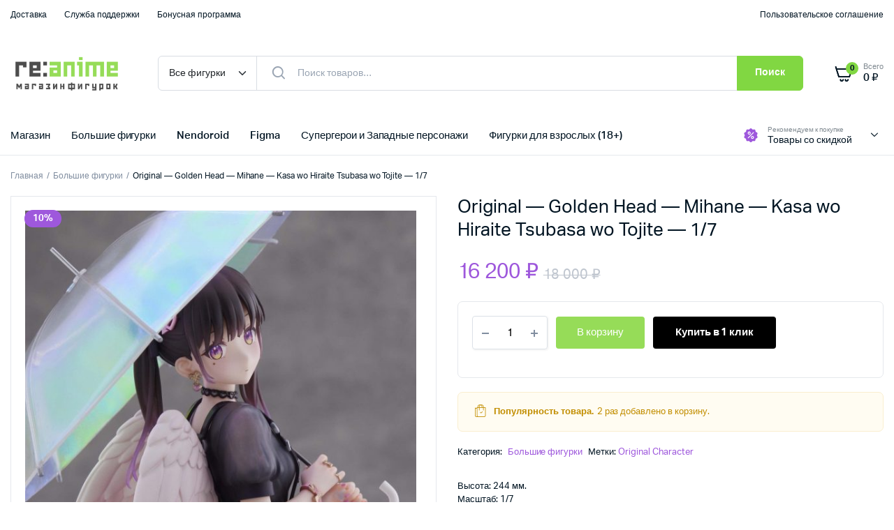

--- FILE ---
content_type: text/html; charset=UTF-8
request_url: https://reanime.ru/product/original-golden-head-mihane-kasa-wo-hiraite-tsubasa-wo-tojite-1-7/
body_size: 26441
content:
<!DOCTYPE html>
<html dir="ltr" lang="ru-RU" prefix="og: https://ogp.me/ns#">
<head>
	<meta charset="UTF-8">
	<meta name="viewport" content="width=device-width, initial-scale=1.0, maximum-scale=1">

	<title>Original — Golden Head — Mihane — Kasa wo Hiraite Tsubasa wo Tojite — 1/7 | re:Anime.ru</title>
	<style>img:is([sizes="auto" i], [sizes^="auto," i]) { contain-intrinsic-size: 3000px 1500px }</style>
	
		<!-- All in One SEO 4.9.3 - aioseo.com -->
	<meta name="robots" content="max-image-preview:large" />
	<link rel="canonical" href="https://reanime.ru/product/original-golden-head-mihane-kasa-wo-hiraite-tsubasa-wo-tojite-1-7/" />
	<meta name="generator" content="All in One SEO (AIOSEO) 4.9.3" />
		<meta property="og:locale" content="ru_RU" />
		<meta property="og:site_name" content="re:Anime.ru | Аниме магазин" />
		<meta property="og:type" content="article" />
		<meta property="og:title" content="Original — Golden Head — Mihane — Kasa wo Hiraite Tsubasa wo Tojite — 1/7 | re:Anime.ru" />
		<meta property="og:url" content="https://reanime.ru/product/original-golden-head-mihane-kasa-wo-hiraite-tsubasa-wo-tojite-1-7/" />
		<meta property="og:image" content="https://reanime.ru/wp-content/uploads/2022/07/logo.png" />
		<meta property="og:image:secure_url" content="https://reanime.ru/wp-content/uploads/2022/07/logo.png" />
		<meta property="og:image:width" content="364" />
		<meta property="og:image:height" content="100" />
		<meta property="article:published_time" content="2024-02-07T12:43:41+00:00" />
		<meta property="article:modified_time" content="2024-02-07T12:45:28+00:00" />
		<meta name="twitter:card" content="summary" />
		<meta name="twitter:title" content="Original — Golden Head — Mihane — Kasa wo Hiraite Tsubasa wo Tojite — 1/7 | re:Anime.ru" />
		<meta name="twitter:image" content="https://reanime.ru/wp-content/uploads/2022/07/logo.png" />
		<script type="application/ld+json" class="aioseo-schema">
			{"@context":"https:\/\/schema.org","@graph":[{"@type":"BreadcrumbList","@id":"https:\/\/reanime.ru\/product\/original-golden-head-mihane-kasa-wo-hiraite-tsubasa-wo-tojite-1-7\/#breadcrumblist","itemListElement":[{"@type":"ListItem","@id":"https:\/\/reanime.ru#listItem","position":1,"name":"\u0413\u043b\u0430\u0432\u043d\u0430\u044f","item":"https:\/\/reanime.ru","nextItem":{"@type":"ListItem","@id":"https:\/\/reanime.ru\/shop-2\/#listItem","name":"\u041c\u0430\u0433\u0430\u0437\u0438\u043d"}},{"@type":"ListItem","@id":"https:\/\/reanime.ru\/shop-2\/#listItem","position":2,"name":"\u041c\u0430\u0433\u0430\u0437\u0438\u043d","item":"https:\/\/reanime.ru\/shop-2\/","nextItem":{"@type":"ListItem","@id":"https:\/\/reanime.ru\/product-category\/bolshie\/#listItem","name":"\u0411\u043e\u043b\u044c\u0448\u0438\u0435 \u0444\u0438\u0433\u0443\u0440\u043a\u0438"},"previousItem":{"@type":"ListItem","@id":"https:\/\/reanime.ru#listItem","name":"\u0413\u043b\u0430\u0432\u043d\u0430\u044f"}},{"@type":"ListItem","@id":"https:\/\/reanime.ru\/product-category\/bolshie\/#listItem","position":3,"name":"\u0411\u043e\u043b\u044c\u0448\u0438\u0435 \u0444\u0438\u0433\u0443\u0440\u043a\u0438","item":"https:\/\/reanime.ru\/product-category\/bolshie\/","nextItem":{"@type":"ListItem","@id":"https:\/\/reanime.ru\/product\/original-golden-head-mihane-kasa-wo-hiraite-tsubasa-wo-tojite-1-7\/#listItem","name":"Original &#8212; Golden Head &#8212; Mihane &#8212; Kasa wo Hiraite Tsubasa wo Tojite &#8212; 1\/7"},"previousItem":{"@type":"ListItem","@id":"https:\/\/reanime.ru\/shop-2\/#listItem","name":"\u041c\u0430\u0433\u0430\u0437\u0438\u043d"}},{"@type":"ListItem","@id":"https:\/\/reanime.ru\/product\/original-golden-head-mihane-kasa-wo-hiraite-tsubasa-wo-tojite-1-7\/#listItem","position":4,"name":"Original &#8212; Golden Head &#8212; Mihane &#8212; Kasa wo Hiraite Tsubasa wo Tojite &#8212; 1\/7","previousItem":{"@type":"ListItem","@id":"https:\/\/reanime.ru\/product-category\/bolshie\/#listItem","name":"\u0411\u043e\u043b\u044c\u0448\u0438\u0435 \u0444\u0438\u0433\u0443\u0440\u043a\u0438"}}]},{"@type":"ItemPage","@id":"https:\/\/reanime.ru\/product\/original-golden-head-mihane-kasa-wo-hiraite-tsubasa-wo-tojite-1-7\/#itempage","url":"https:\/\/reanime.ru\/product\/original-golden-head-mihane-kasa-wo-hiraite-tsubasa-wo-tojite-1-7\/","name":"Original \u2014 Golden Head \u2014 Mihane \u2014 Kasa wo Hiraite Tsubasa wo Tojite \u2014 1\/7 | re:Anime.ru","inLanguage":"ru-RU","isPartOf":{"@id":"https:\/\/reanime.ru\/#website"},"breadcrumb":{"@id":"https:\/\/reanime.ru\/product\/original-golden-head-mihane-kasa-wo-hiraite-tsubasa-wo-tojite-1-7\/#breadcrumblist"},"image":{"@type":"ImageObject","url":"https:\/\/reanime.ru\/wp-content\/uploads\/2024\/02\/original-golden-head-mihane-kasa-wo-hiraite-tsubasa-wo-tojite-17-1.jpeg","@id":"https:\/\/reanime.ru\/product\/original-golden-head-mihane-kasa-wo-hiraite-tsubasa-wo-tojite-1-7\/#mainImage","width":1463,"height":2048},"primaryImageOfPage":{"@id":"https:\/\/reanime.ru\/product\/original-golden-head-mihane-kasa-wo-hiraite-tsubasa-wo-tojite-1-7\/#mainImage"},"datePublished":"2024-02-07T15:43:41+03:00","dateModified":"2024-02-07T15:45:28+03:00"},{"@type":"Person","@id":"https:\/\/reanime.ru\/#person","name":"re:Anime","image":{"@type":"ImageObject","@id":"https:\/\/reanime.ru\/product\/original-golden-head-mihane-kasa-wo-hiraite-tsubasa-wo-tojite-1-7\/#personImage","url":"https:\/\/secure.gravatar.com\/avatar\/b753b2ab2c53c7672d685f2bbc35bb3337aa25c34774a0b08a84676a9194af80?s=96&d=mm&r=g","width":96,"height":96,"caption":"re:Anime"}},{"@type":"WebSite","@id":"https:\/\/reanime.ru\/#website","url":"https:\/\/reanime.ru\/","name":"re:Anime.ru","description":"\u0410\u043d\u0438\u043c\u0435 \u043c\u0430\u0433\u0430\u0437\u0438\u043d","inLanguage":"ru-RU","publisher":{"@id":"https:\/\/reanime.ru\/#person"}}]}
		</script>
		<!-- All in One SEO -->

<link rel="alternate" type="application/rss+xml" title="re:Anime.ru &raquo; Лента" href="https://reanime.ru/feed/" />
<link rel="alternate" type="application/rss+xml" title="re:Anime.ru &raquo; Лента комментариев" href="https://reanime.ru/comments/feed/" />
<script type="text/javascript">
/* <![CDATA[ */
window._wpemojiSettings = {"baseUrl":"https:\/\/s.w.org\/images\/core\/emoji\/16.0.1\/72x72\/","ext":".png","svgUrl":"https:\/\/s.w.org\/images\/core\/emoji\/16.0.1\/svg\/","svgExt":".svg","source":{"concatemoji":"https:\/\/reanime.ru\/wp-includes\/js\/wp-emoji-release.min.js?ver=6.8.3"}};
/*! This file is auto-generated */
!function(s,n){var o,i,e;function c(e){try{var t={supportTests:e,timestamp:(new Date).valueOf()};sessionStorage.setItem(o,JSON.stringify(t))}catch(e){}}function p(e,t,n){e.clearRect(0,0,e.canvas.width,e.canvas.height),e.fillText(t,0,0);var t=new Uint32Array(e.getImageData(0,0,e.canvas.width,e.canvas.height).data),a=(e.clearRect(0,0,e.canvas.width,e.canvas.height),e.fillText(n,0,0),new Uint32Array(e.getImageData(0,0,e.canvas.width,e.canvas.height).data));return t.every(function(e,t){return e===a[t]})}function u(e,t){e.clearRect(0,0,e.canvas.width,e.canvas.height),e.fillText(t,0,0);for(var n=e.getImageData(16,16,1,1),a=0;a<n.data.length;a++)if(0!==n.data[a])return!1;return!0}function f(e,t,n,a){switch(t){case"flag":return n(e,"\ud83c\udff3\ufe0f\u200d\u26a7\ufe0f","\ud83c\udff3\ufe0f\u200b\u26a7\ufe0f")?!1:!n(e,"\ud83c\udde8\ud83c\uddf6","\ud83c\udde8\u200b\ud83c\uddf6")&&!n(e,"\ud83c\udff4\udb40\udc67\udb40\udc62\udb40\udc65\udb40\udc6e\udb40\udc67\udb40\udc7f","\ud83c\udff4\u200b\udb40\udc67\u200b\udb40\udc62\u200b\udb40\udc65\u200b\udb40\udc6e\u200b\udb40\udc67\u200b\udb40\udc7f");case"emoji":return!a(e,"\ud83e\udedf")}return!1}function g(e,t,n,a){var r="undefined"!=typeof WorkerGlobalScope&&self instanceof WorkerGlobalScope?new OffscreenCanvas(300,150):s.createElement("canvas"),o=r.getContext("2d",{willReadFrequently:!0}),i=(o.textBaseline="top",o.font="600 32px Arial",{});return e.forEach(function(e){i[e]=t(o,e,n,a)}),i}function t(e){var t=s.createElement("script");t.src=e,t.defer=!0,s.head.appendChild(t)}"undefined"!=typeof Promise&&(o="wpEmojiSettingsSupports",i=["flag","emoji"],n.supports={everything:!0,everythingExceptFlag:!0},e=new Promise(function(e){s.addEventListener("DOMContentLoaded",e,{once:!0})}),new Promise(function(t){var n=function(){try{var e=JSON.parse(sessionStorage.getItem(o));if("object"==typeof e&&"number"==typeof e.timestamp&&(new Date).valueOf()<e.timestamp+604800&&"object"==typeof e.supportTests)return e.supportTests}catch(e){}return null}();if(!n){if("undefined"!=typeof Worker&&"undefined"!=typeof OffscreenCanvas&&"undefined"!=typeof URL&&URL.createObjectURL&&"undefined"!=typeof Blob)try{var e="postMessage("+g.toString()+"("+[JSON.stringify(i),f.toString(),p.toString(),u.toString()].join(",")+"));",a=new Blob([e],{type:"text/javascript"}),r=new Worker(URL.createObjectURL(a),{name:"wpTestEmojiSupports"});return void(r.onmessage=function(e){c(n=e.data),r.terminate(),t(n)})}catch(e){}c(n=g(i,f,p,u))}t(n)}).then(function(e){for(var t in e)n.supports[t]=e[t],n.supports.everything=n.supports.everything&&n.supports[t],"flag"!==t&&(n.supports.everythingExceptFlag=n.supports.everythingExceptFlag&&n.supports[t]);n.supports.everythingExceptFlag=n.supports.everythingExceptFlag&&!n.supports.flag,n.DOMReady=!1,n.readyCallback=function(){n.DOMReady=!0}}).then(function(){return e}).then(function(){var e;n.supports.everything||(n.readyCallback(),(e=n.source||{}).concatemoji?t(e.concatemoji):e.wpemoji&&e.twemoji&&(t(e.twemoji),t(e.wpemoji)))}))}((window,document),window._wpemojiSettings);
/* ]]> */
</script>
<style id='wp-emoji-styles-inline-css' type='text/css'>

	img.wp-smiley, img.emoji {
		display: inline !important;
		border: none !important;
		box-shadow: none !important;
		height: 1em !important;
		width: 1em !important;
		margin: 0 0.07em !important;
		vertical-align: -0.1em !important;
		background: none !important;
		padding: 0 !important;
	}
</style>
<link rel='stylesheet' id='wp-block-library-css' href='https://reanime.ru/wp-includes/css/dist/block-library/style.min.css?ver=6.8.3' type='text/css' media='all' />
<style id='classic-theme-styles-inline-css' type='text/css'>
/*! This file is auto-generated */
.wp-block-button__link{color:#fff;background-color:#32373c;border-radius:9999px;box-shadow:none;text-decoration:none;padding:calc(.667em + 2px) calc(1.333em + 2px);font-size:1.125em}.wp-block-file__button{background:#32373c;color:#fff;text-decoration:none}
</style>
<link rel='stylesheet' id='aioseo/css/src/vue/standalone/blocks/table-of-contents/global.scss-css' href='https://reanime.ru/wp-content/plugins/all-in-one-seo-pack/dist/Lite/assets/css/table-of-contents/global.e90f6d47.css?ver=4.9.3' type='text/css' media='all' />
<style id='ctc-term-title-style-inline-css' type='text/css'>
.ctc-block-controls-dropdown .components-base-control__field{margin:0 !important}

</style>
<style id='ctc-copy-button-style-inline-css' type='text/css'>
.wp-block-ctc-copy-button{font-size:14px;line-height:normal;padding:8px 16px;border-width:1px;border-style:solid;border-color:inherit;border-radius:4px;cursor:pointer;display:inline-block}.ctc-copy-button-textarea{display:none !important}
</style>
<style id='ctc-copy-icon-style-inline-css' type='text/css'>
.wp-block-ctc-copy-icon .ctc-block-copy-icon{background:rgba(0,0,0,0);padding:0;margin:0;position:relative;cursor:pointer}.wp-block-ctc-copy-icon .ctc-block-copy-icon .check-icon{display:none}.wp-block-ctc-copy-icon .ctc-block-copy-icon svg{height:1em;width:1em}.wp-block-ctc-copy-icon .ctc-block-copy-icon::after{position:absolute;content:attr(aria-label);padding:.5em .75em;right:100%;color:#fff;background:#24292f;font-size:11px;border-radius:6px;line-height:1;right:100%;bottom:50%;margin-right:6px;-webkit-transform:translateY(50%);transform:translateY(50%)}.wp-block-ctc-copy-icon .ctc-block-copy-icon::before{content:"";top:50%;bottom:50%;left:-7px;margin-top:-6px;border:6px solid rgba(0,0,0,0);border-left-color:#24292f;position:absolute}.wp-block-ctc-copy-icon .ctc-block-copy-icon::after,.wp-block-ctc-copy-icon .ctc-block-copy-icon::before{opacity:0;visibility:hidden;-webkit-transition:opacity .2s ease-in-out,visibility .2s ease-in-out;transition:opacity .2s ease-in-out,visibility .2s ease-in-out}.wp-block-ctc-copy-icon .ctc-block-copy-icon.copied::after,.wp-block-ctc-copy-icon .ctc-block-copy-icon.copied::before{opacity:1;visibility:visible;-webkit-transition:opacity .2s ease-in-out,visibility .2s ease-in-out;transition:opacity .2s ease-in-out,visibility .2s ease-in-out}.wp-block-ctc-copy-icon .ctc-block-copy-icon.copied .check-icon{display:inline-block}.wp-block-ctc-copy-icon .ctc-block-copy-icon.copied .copy-icon{display:none !important}.ctc-copy-icon-textarea{display:none !important}
</style>
<style id='ctc-social-share-style-inline-css' type='text/css'>
.wp-block-ctc-social-share{display:-webkit-box;display:-ms-flexbox;display:flex;-webkit-box-align:center;-ms-flex-align:center;align-items:center;gap:8px}.wp-block-ctc-social-share svg{height:16px;width:16px}.wp-block-ctc-social-share a{display:-webkit-inline-box;display:-ms-inline-flexbox;display:inline-flex}.wp-block-ctc-social-share a:focus{outline:none}
</style>
<style id='global-styles-inline-css' type='text/css'>
:root{--wp--preset--aspect-ratio--square: 1;--wp--preset--aspect-ratio--4-3: 4/3;--wp--preset--aspect-ratio--3-4: 3/4;--wp--preset--aspect-ratio--3-2: 3/2;--wp--preset--aspect-ratio--2-3: 2/3;--wp--preset--aspect-ratio--16-9: 16/9;--wp--preset--aspect-ratio--9-16: 9/16;--wp--preset--color--black: #000000;--wp--preset--color--cyan-bluish-gray: #abb8c3;--wp--preset--color--white: #ffffff;--wp--preset--color--pale-pink: #f78da7;--wp--preset--color--vivid-red: #cf2e2e;--wp--preset--color--luminous-vivid-orange: #ff6900;--wp--preset--color--luminous-vivid-amber: #fcb900;--wp--preset--color--light-green-cyan: #7bdcb5;--wp--preset--color--vivid-green-cyan: #00d084;--wp--preset--color--pale-cyan-blue: #8ed1fc;--wp--preset--color--vivid-cyan-blue: #0693e3;--wp--preset--color--vivid-purple: #9b51e0;--wp--preset--gradient--vivid-cyan-blue-to-vivid-purple: linear-gradient(135deg,rgba(6,147,227,1) 0%,rgb(155,81,224) 100%);--wp--preset--gradient--light-green-cyan-to-vivid-green-cyan: linear-gradient(135deg,rgb(122,220,180) 0%,rgb(0,208,130) 100%);--wp--preset--gradient--luminous-vivid-amber-to-luminous-vivid-orange: linear-gradient(135deg,rgba(252,185,0,1) 0%,rgba(255,105,0,1) 100%);--wp--preset--gradient--luminous-vivid-orange-to-vivid-red: linear-gradient(135deg,rgba(255,105,0,1) 0%,rgb(207,46,46) 100%);--wp--preset--gradient--very-light-gray-to-cyan-bluish-gray: linear-gradient(135deg,rgb(238,238,238) 0%,rgb(169,184,195) 100%);--wp--preset--gradient--cool-to-warm-spectrum: linear-gradient(135deg,rgb(74,234,220) 0%,rgb(151,120,209) 20%,rgb(207,42,186) 40%,rgb(238,44,130) 60%,rgb(251,105,98) 80%,rgb(254,248,76) 100%);--wp--preset--gradient--blush-light-purple: linear-gradient(135deg,rgb(255,206,236) 0%,rgb(152,150,240) 100%);--wp--preset--gradient--blush-bordeaux: linear-gradient(135deg,rgb(254,205,165) 0%,rgb(254,45,45) 50%,rgb(107,0,62) 100%);--wp--preset--gradient--luminous-dusk: linear-gradient(135deg,rgb(255,203,112) 0%,rgb(199,81,192) 50%,rgb(65,88,208) 100%);--wp--preset--gradient--pale-ocean: linear-gradient(135deg,rgb(255,245,203) 0%,rgb(182,227,212) 50%,rgb(51,167,181) 100%);--wp--preset--gradient--electric-grass: linear-gradient(135deg,rgb(202,248,128) 0%,rgb(113,206,126) 100%);--wp--preset--gradient--midnight: linear-gradient(135deg,rgb(2,3,129) 0%,rgb(40,116,252) 100%);--wp--preset--font-size--small: 13px;--wp--preset--font-size--medium: 20px;--wp--preset--font-size--large: 36px;--wp--preset--font-size--x-large: 42px;--wp--preset--font-family--inter: "Inter", sans-serif;--wp--preset--font-family--cardo: Cardo;--wp--preset--spacing--20: 0.44rem;--wp--preset--spacing--30: 0.67rem;--wp--preset--spacing--40: 1rem;--wp--preset--spacing--50: 1.5rem;--wp--preset--spacing--60: 2.25rem;--wp--preset--spacing--70: 3.38rem;--wp--preset--spacing--80: 5.06rem;--wp--preset--shadow--natural: 6px 6px 9px rgba(0, 0, 0, 0.2);--wp--preset--shadow--deep: 12px 12px 50px rgba(0, 0, 0, 0.4);--wp--preset--shadow--sharp: 6px 6px 0px rgba(0, 0, 0, 0.2);--wp--preset--shadow--outlined: 6px 6px 0px -3px rgba(255, 255, 255, 1), 6px 6px rgba(0, 0, 0, 1);--wp--preset--shadow--crisp: 6px 6px 0px rgba(0, 0, 0, 1);}:where(.is-layout-flex){gap: 0.5em;}:where(.is-layout-grid){gap: 0.5em;}body .is-layout-flex{display: flex;}.is-layout-flex{flex-wrap: wrap;align-items: center;}.is-layout-flex > :is(*, div){margin: 0;}body .is-layout-grid{display: grid;}.is-layout-grid > :is(*, div){margin: 0;}:where(.wp-block-columns.is-layout-flex){gap: 2em;}:where(.wp-block-columns.is-layout-grid){gap: 2em;}:where(.wp-block-post-template.is-layout-flex){gap: 1.25em;}:where(.wp-block-post-template.is-layout-grid){gap: 1.25em;}.has-black-color{color: var(--wp--preset--color--black) !important;}.has-cyan-bluish-gray-color{color: var(--wp--preset--color--cyan-bluish-gray) !important;}.has-white-color{color: var(--wp--preset--color--white) !important;}.has-pale-pink-color{color: var(--wp--preset--color--pale-pink) !important;}.has-vivid-red-color{color: var(--wp--preset--color--vivid-red) !important;}.has-luminous-vivid-orange-color{color: var(--wp--preset--color--luminous-vivid-orange) !important;}.has-luminous-vivid-amber-color{color: var(--wp--preset--color--luminous-vivid-amber) !important;}.has-light-green-cyan-color{color: var(--wp--preset--color--light-green-cyan) !important;}.has-vivid-green-cyan-color{color: var(--wp--preset--color--vivid-green-cyan) !important;}.has-pale-cyan-blue-color{color: var(--wp--preset--color--pale-cyan-blue) !important;}.has-vivid-cyan-blue-color{color: var(--wp--preset--color--vivid-cyan-blue) !important;}.has-vivid-purple-color{color: var(--wp--preset--color--vivid-purple) !important;}.has-black-background-color{background-color: var(--wp--preset--color--black) !important;}.has-cyan-bluish-gray-background-color{background-color: var(--wp--preset--color--cyan-bluish-gray) !important;}.has-white-background-color{background-color: var(--wp--preset--color--white) !important;}.has-pale-pink-background-color{background-color: var(--wp--preset--color--pale-pink) !important;}.has-vivid-red-background-color{background-color: var(--wp--preset--color--vivid-red) !important;}.has-luminous-vivid-orange-background-color{background-color: var(--wp--preset--color--luminous-vivid-orange) !important;}.has-luminous-vivid-amber-background-color{background-color: var(--wp--preset--color--luminous-vivid-amber) !important;}.has-light-green-cyan-background-color{background-color: var(--wp--preset--color--light-green-cyan) !important;}.has-vivid-green-cyan-background-color{background-color: var(--wp--preset--color--vivid-green-cyan) !important;}.has-pale-cyan-blue-background-color{background-color: var(--wp--preset--color--pale-cyan-blue) !important;}.has-vivid-cyan-blue-background-color{background-color: var(--wp--preset--color--vivid-cyan-blue) !important;}.has-vivid-purple-background-color{background-color: var(--wp--preset--color--vivid-purple) !important;}.has-black-border-color{border-color: var(--wp--preset--color--black) !important;}.has-cyan-bluish-gray-border-color{border-color: var(--wp--preset--color--cyan-bluish-gray) !important;}.has-white-border-color{border-color: var(--wp--preset--color--white) !important;}.has-pale-pink-border-color{border-color: var(--wp--preset--color--pale-pink) !important;}.has-vivid-red-border-color{border-color: var(--wp--preset--color--vivid-red) !important;}.has-luminous-vivid-orange-border-color{border-color: var(--wp--preset--color--luminous-vivid-orange) !important;}.has-luminous-vivid-amber-border-color{border-color: var(--wp--preset--color--luminous-vivid-amber) !important;}.has-light-green-cyan-border-color{border-color: var(--wp--preset--color--light-green-cyan) !important;}.has-vivid-green-cyan-border-color{border-color: var(--wp--preset--color--vivid-green-cyan) !important;}.has-pale-cyan-blue-border-color{border-color: var(--wp--preset--color--pale-cyan-blue) !important;}.has-vivid-cyan-blue-border-color{border-color: var(--wp--preset--color--vivid-cyan-blue) !important;}.has-vivid-purple-border-color{border-color: var(--wp--preset--color--vivid-purple) !important;}.has-vivid-cyan-blue-to-vivid-purple-gradient-background{background: var(--wp--preset--gradient--vivid-cyan-blue-to-vivid-purple) !important;}.has-light-green-cyan-to-vivid-green-cyan-gradient-background{background: var(--wp--preset--gradient--light-green-cyan-to-vivid-green-cyan) !important;}.has-luminous-vivid-amber-to-luminous-vivid-orange-gradient-background{background: var(--wp--preset--gradient--luminous-vivid-amber-to-luminous-vivid-orange) !important;}.has-luminous-vivid-orange-to-vivid-red-gradient-background{background: var(--wp--preset--gradient--luminous-vivid-orange-to-vivid-red) !important;}.has-very-light-gray-to-cyan-bluish-gray-gradient-background{background: var(--wp--preset--gradient--very-light-gray-to-cyan-bluish-gray) !important;}.has-cool-to-warm-spectrum-gradient-background{background: var(--wp--preset--gradient--cool-to-warm-spectrum) !important;}.has-blush-light-purple-gradient-background{background: var(--wp--preset--gradient--blush-light-purple) !important;}.has-blush-bordeaux-gradient-background{background: var(--wp--preset--gradient--blush-bordeaux) !important;}.has-luminous-dusk-gradient-background{background: var(--wp--preset--gradient--luminous-dusk) !important;}.has-pale-ocean-gradient-background{background: var(--wp--preset--gradient--pale-ocean) !important;}.has-electric-grass-gradient-background{background: var(--wp--preset--gradient--electric-grass) !important;}.has-midnight-gradient-background{background: var(--wp--preset--gradient--midnight) !important;}.has-small-font-size{font-size: var(--wp--preset--font-size--small) !important;}.has-medium-font-size{font-size: var(--wp--preset--font-size--medium) !important;}.has-large-font-size{font-size: var(--wp--preset--font-size--large) !important;}.has-x-large-font-size{font-size: var(--wp--preset--font-size--x-large) !important;}
:where(.wp-block-post-template.is-layout-flex){gap: 1.25em;}:where(.wp-block-post-template.is-layout-grid){gap: 1.25em;}
:where(.wp-block-columns.is-layout-flex){gap: 2em;}:where(.wp-block-columns.is-layout-grid){gap: 2em;}
:root :where(.wp-block-pullquote){font-size: 1.5em;line-height: 1.6;}
</style>
<link rel='stylesheet' id='copy-the-code-css' href='https://reanime.ru/wp-content/plugins/copy-the-code/assets/css/copy-the-code.css?ver=4.1.1' type='text/css' media='all' />
<link rel='stylesheet' id='ctc-copy-inline-css' href='https://reanime.ru/wp-content/plugins/copy-the-code/assets/css/copy-inline.css?ver=4.1.1' type='text/css' media='all' />
<link rel='stylesheet' id='photoswipe-css' href='https://reanime.ru/wp-content/plugins/woocommerce/assets/css/photoswipe/photoswipe.min.css?ver=9.7.2' type='text/css' media='all' />
<link rel='stylesheet' id='photoswipe-default-skin-css' href='https://reanime.ru/wp-content/plugins/woocommerce/assets/css/photoswipe/default-skin/default-skin.min.css?ver=9.7.2' type='text/css' media='all' />
<style id='woocommerce-inline-inline-css' type='text/css'>
.woocommerce form .form-row .required { visibility: visible; }
</style>
<link rel='stylesheet' id='klb-buy-now-css' href='https://reanime.ru/wp-content/plugins/machic-core/woocommerce-filter/buy-now/css/buy-now.css?ver=1.0' type='text/css' media='all' />
<link rel='stylesheet' id='brands-styles-css' href='https://reanime.ru/wp-content/plugins/woocommerce/assets/css/brands.css?ver=9.7.2' type='text/css' media='all' />
<link rel='stylesheet' id='dgwt-wcas-style-css' href='https://reanime.ru/wp-content/plugins/ajax-search-for-woocommerce/assets/css/style.min.css?ver=1.30.0' type='text/css' media='all' />
<link rel='stylesheet' id='machic-typekit-css' href='https://reanime.ru/wp-content/themes/machic/assets/css/typekit.css?ver=1.5.0' type='text/css' media='all' />
<link rel='stylesheet' id='bootstrap-css' href='https://reanime.ru/wp-content/themes/machic/assets/css/bootstrap.min.css?ver=1.5.0' type='text/css' media='all' />
<link rel='stylesheet' id='select2-css' href='https://reanime.ru/wp-content/plugins/woocommerce/assets/css/select2.css?ver=9.7.2' type='text/css' media='all' />
<link rel='stylesheet' id='machic-base-css' href='https://reanime.ru/wp-content/themes/machic/assets/css/base.css?ver=1.5.0' type='text/css' media='all' />
<link rel='stylesheet' id='machic-klbicon-css' href='https://reanime.ru/wp-content/themes/machic/assets/css/klbicon.css?ver=1.5.0' type='text/css' media='all' />
<link rel='stylesheet' id='machic-style-css' href='https://reanime.ru/wp-content/themes/machic-child/style.css?ver=6.8.3' type='text/css' media='all' />
<link rel='stylesheet' id='parent-style-css' href='https://reanime.ru/wp-content/themes/machic/style.css?ver=6.8.3' type='text/css' media='all' />
<script type="text/template" id="tmpl-variation-template">
	<div class="woocommerce-variation-description">{{{ data.variation.variation_description }}}</div>
	<div class="woocommerce-variation-price">{{{ data.variation.price_html }}}</div>
	<div class="woocommerce-variation-availability">{{{ data.variation.availability_html }}}</div>
</script>
<script type="text/template" id="tmpl-unavailable-variation-template">
	<p role="alert">Этот товар недоступен. Пожалуйста, выберите другую комбинацию.</p>
</script>
<script type="text/javascript" src="https://reanime.ru/wp-includes/js/jquery/jquery.min.js?ver=3.7.1" id="jquery-core-js"></script>
<script type="text/javascript" src="https://reanime.ru/wp-includes/js/jquery/jquery-migrate.min.js?ver=3.4.1" id="jquery-migrate-js"></script>
<script type="text/javascript" src="https://reanime.ru/wp-content/plugins/copy-the-code/classes/gutenberg/blocks/copy-button/js/frontend.js?ver=1.0.0" id="ctc-copy-button-script-2-js"></script>
<script type="text/javascript" src="https://reanime.ru/wp-content/plugins/copy-the-code/classes/gutenberg/blocks/copy-icon/js/frontend.js?ver=1.0.0" id="ctc-copy-icon-script-2-js"></script>
<script type="text/javascript" src="https://reanime.ru/wp-content/plugins/woocommerce/assets/js/jquery-blockui/jquery.blockUI.min.js?ver=2.7.0-wc.9.7.2" id="jquery-blockui-js" defer="defer" data-wp-strategy="defer"></script>
<script type="text/javascript" id="wc-add-to-cart-js-extra">
/* <![CDATA[ */
var wc_add_to_cart_params = {"ajax_url":"\/wp-admin\/admin-ajax.php","wc_ajax_url":"\/?wc-ajax=%%endpoint%%","i18n_view_cart":"\u041f\u0440\u043e\u0441\u043c\u043e\u0442\u0440 \u043a\u043e\u0440\u0437\u0438\u043d\u044b","cart_url":"https:\/\/reanime.ru\/cart-2\/","is_cart":"","cart_redirect_after_add":"yes"};
/* ]]> */
</script>
<script type="text/javascript" src="https://reanime.ru/wp-content/plugins/woocommerce/assets/js/frontend/add-to-cart.min.js?ver=9.7.2" id="wc-add-to-cart-js" defer="defer" data-wp-strategy="defer"></script>
<script type="text/javascript" src="https://reanime.ru/wp-content/plugins/woocommerce/assets/js/flexslider/jquery.flexslider.min.js?ver=2.7.2-wc.9.7.2" id="flexslider-js" defer="defer" data-wp-strategy="defer"></script>
<script type="text/javascript" src="https://reanime.ru/wp-content/plugins/woocommerce/assets/js/photoswipe/photoswipe.min.js?ver=4.1.1-wc.9.7.2" id="photoswipe-js" defer="defer" data-wp-strategy="defer"></script>
<script type="text/javascript" src="https://reanime.ru/wp-content/plugins/woocommerce/assets/js/photoswipe/photoswipe-ui-default.min.js?ver=4.1.1-wc.9.7.2" id="photoswipe-ui-default-js" defer="defer" data-wp-strategy="defer"></script>
<script type="text/javascript" id="wc-single-product-js-extra">
/* <![CDATA[ */
var wc_single_product_params = {"i18n_required_rating_text":"\u041f\u043e\u0436\u0430\u043b\u0443\u0439\u0441\u0442\u0430, \u043f\u043e\u0441\u0442\u0430\u0432\u044c\u0442\u0435 \u043e\u0446\u0435\u043d\u043a\u0443","i18n_rating_options":["1 \u0438\u0437 5 \u0437\u0432\u0451\u0437\u0434","2 \u0438\u0437 5 \u0437\u0432\u0451\u0437\u0434","3 \u0438\u0437 5 \u0437\u0432\u0451\u0437\u0434","4 \u0438\u0437 5 \u0437\u0432\u0451\u0437\u0434","5 \u0438\u0437 5 \u0437\u0432\u0451\u0437\u0434"],"i18n_product_gallery_trigger_text":"\u041f\u0440\u043e\u0441\u043c\u043e\u0442\u0440 \u0433\u0430\u043b\u0435\u0440\u0435\u0438 \u0438\u0437\u043e\u0431\u0440\u0430\u0436\u0435\u043d\u0438\u0439 \u0432 \u043f\u043e\u043b\u043d\u043e\u044d\u043a\u0440\u0430\u043d\u043d\u043e\u043c \u0440\u0435\u0436\u0438\u043c\u0435","review_rating_required":"yes","flexslider":{"rtl":false,"animation":"slide","smoothHeight":true,"directionNav":false,"controlNav":"thumbnails","slideshow":false,"animationSpeed":500,"animationLoop":false,"allowOneSlide":false},"zoom_enabled":"","zoom_options":[],"photoswipe_enabled":"1","photoswipe_options":{"shareEl":false,"closeOnScroll":false,"history":false,"hideAnimationDuration":0,"showAnimationDuration":0},"flexslider_enabled":"1"};
/* ]]> */
</script>
<script type="text/javascript" src="https://reanime.ru/wp-content/plugins/woocommerce/assets/js/frontend/single-product.min.js?ver=9.7.2" id="wc-single-product-js" defer="defer" data-wp-strategy="defer"></script>
<script type="text/javascript" src="https://reanime.ru/wp-content/plugins/woocommerce/assets/js/js-cookie/js.cookie.min.js?ver=2.1.4-wc.9.7.2" id="js-cookie-js" defer="defer" data-wp-strategy="defer"></script>
<script type="text/javascript" id="woocommerce-js-extra">
/* <![CDATA[ */
var woocommerce_params = {"ajax_url":"\/wp-admin\/admin-ajax.php","wc_ajax_url":"\/?wc-ajax=%%endpoint%%","i18n_password_show":"\u041f\u043e\u043a\u0430\u0437\u0430\u0442\u044c \u043f\u0430\u0440\u043e\u043b\u044c","i18n_password_hide":"\u0421\u043a\u0440\u044b\u0442\u044c \u043f\u0430\u0440\u043e\u043b\u044c"};
/* ]]> */
</script>
<script type="text/javascript" src="https://reanime.ru/wp-content/plugins/woocommerce/assets/js/frontend/woocommerce.min.js?ver=9.7.2" id="woocommerce-js" defer="defer" data-wp-strategy="defer"></script>
<script type="text/javascript" src="https://reanime.ru/wp-includes/js/underscore.min.js?ver=1.13.7" id="underscore-js"></script>
<script type="text/javascript" id="wp-util-js-extra">
/* <![CDATA[ */
var _wpUtilSettings = {"ajax":{"url":"\/wp-admin\/admin-ajax.php"}};
/* ]]> */
</script>
<script type="text/javascript" src="https://reanime.ru/wp-includes/js/wp-util.min.js?ver=6.8.3" id="wp-util-js"></script>
<script type="text/javascript" id="wc-add-to-cart-variation-js-extra">
/* <![CDATA[ */
var wc_add_to_cart_variation_params = {"wc_ajax_url":"\/?wc-ajax=%%endpoint%%","i18n_no_matching_variations_text":"\u0416\u0430\u043b\u044c, \u043d\u043e \u0442\u043e\u0432\u0430\u0440\u043e\u0432, \u0441\u043e\u043e\u0442\u0432\u0435\u0442\u0441\u0442\u0432\u0443\u044e\u0449\u0438\u0445 \u0432\u0430\u0448\u0435\u043c\u0443 \u0432\u044b\u0431\u043e\u0440\u0443, \u043d\u0435 \u043e\u0431\u043d\u0430\u0440\u0443\u0436\u0435\u043d\u043e. \u041f\u043e\u0436\u0430\u043b\u0443\u0439\u0441\u0442\u0430, \u0432\u044b\u0431\u0435\u0440\u0438\u0442\u0435 \u0434\u0440\u0443\u0433\u0443\u044e \u043a\u043e\u043c\u0431\u0438\u043d\u0430\u0446\u0438\u044e.","i18n_make_a_selection_text":"\u0412\u044b\u0431\u0435\u0440\u0438\u0442\u0435 \u043e\u043f\u0446\u0438\u0438 \u0442\u043e\u0432\u0430\u0440\u0430 \u043f\u0435\u0440\u0435\u0434 \u0435\u0433\u043e \u0434\u043e\u0431\u0430\u0432\u043b\u0435\u043d\u0438\u0435\u043c \u0432 \u0432\u0430\u0448\u0443 \u043a\u043e\u0440\u0437\u0438\u043d\u0443.","i18n_unavailable_text":"\u042d\u0442\u043e\u0442 \u0442\u043e\u0432\u0430\u0440 \u043d\u0435\u0434\u043e\u0441\u0442\u0443\u043f\u0435\u043d. \u041f\u043e\u0436\u0430\u043b\u0443\u0439\u0441\u0442\u0430, \u0432\u044b\u0431\u0435\u0440\u0438\u0442\u0435 \u0434\u0440\u0443\u0433\u0443\u044e \u043a\u043e\u043c\u0431\u0438\u043d\u0430\u0446\u0438\u044e.","i18n_reset_alert_text":"\u0420\u0435\u0437\u0443\u043b\u044c\u0442\u0430\u0442\u044b \u0432\u0430\u0448\u0435\u0433\u043e \u0432\u044b\u0431\u043e\u0440\u0430 \u0441\u0431\u0440\u043e\u0448\u0435\u043d\u044b. \u0412\u044b\u0431\u0435\u0440\u0438\u0442\u0435 \u043e\u043f\u0446\u0438\u0438 \u0442\u043e\u0432\u0430\u0440\u0430, \u043f\u0435\u0440\u0435\u0434 \u0442\u0435\u043c \u043a\u0430\u043a \u0434\u043e\u0431\u0430\u0432\u0438\u0442\u044c \u0435\u0433\u043e \u0432 \u043a\u043e\u0440\u0437\u0438\u043d\u0443."};
/* ]]> */
</script>
<script type="text/javascript" src="https://reanime.ru/wp-content/plugins/woocommerce/assets/js/frontend/add-to-cart-variation.min.js?ver=9.7.2" id="wc-add-to-cart-variation-js" defer="defer" data-wp-strategy="defer"></script>
<script type="text/javascript" src="https://reanime.ru/wp-content/themes/machic/includes/pjax/js/helpers.js?ver=1.0" id="pjax-helpers-js"></script>
<link rel="https://api.w.org/" href="https://reanime.ru/wp-json/" /><link rel="alternate" title="JSON" type="application/json" href="https://reanime.ru/wp-json/wp/v2/product/54760" /><link rel="EditURI" type="application/rsd+xml" title="RSD" href="https://reanime.ru/xmlrpc.php?rsd" />
<meta name="generator" content="WordPress 6.8.3" />
<meta name="generator" content="WooCommerce 9.7.2" />
<link rel='shortlink' href='https://reanime.ru/?p=54760' />
<link rel="alternate" title="oEmbed (JSON)" type="application/json+oembed" href="https://reanime.ru/wp-json/oembed/1.0/embed?url=https%3A%2F%2Freanime.ru%2Fproduct%2Foriginal-golden-head-mihane-kasa-wo-hiraite-tsubasa-wo-tojite-1-7%2F" />
<link rel="alternate" title="oEmbed (XML)" type="text/xml+oembed" href="https://reanime.ru/wp-json/oembed/1.0/embed?url=https%3A%2F%2Freanime.ru%2Fproduct%2Foriginal-golden-head-mihane-kasa-wo-hiraite-tsubasa-wo-tojite-1-7%2F&#038;format=xml" />

<style type="text/css">




:root {
    --color-primary: #000000;
}

:root {
    --color-secondary: #96dc58;
}
.site-header .header-addons-icon .button-count ,
.site-footer .footer-newsletter .site-newsletter .subscribe-form button{
	background-color: #96dc58 ;
}

:root {
    --color-link: #9e58dc;
}

:root {
	--color-shop-button: #96dc58;
}

:root {
	--color-shop-button-active: #96dc58;
}

:root {
	--color-theme-danger: #9e58dc;
}




.header-type1 .header-top   {
	background-color: ;
	color: ;
}

.header-type1 .header-top .site-menu .menu .sub-menu a{
	 color: ;
}

.header-type1 .header-top .site-menu .menu > li > a:hover:hover , .header-type1 .header-top .site-menu .menu .sub-menu a:hover ,
.header-type1 .header-top .site-menu .menu > li.menu-item-has-children:hover > a {
	color: #96dc58;
}

.header-type1 .header-main , .header-type1 .header-nav,
.header-type1 .header-mobile{
	background-color: ;
}

.header-type1 .header-addons-text .primary-text , .header-type1 .site-menu.primary .menu > li > a ,
.header-type1 .header-nav .site-menu .menu .sub-menu a , .header-type1 .header-addons-text .sub-text ,
.header-type1 .header-nav .site-menu .menu > .menu-item.current-menu-item > a ,
.header-type1 .discount-products .discount-banner-text .small-text,
.header-type1 .discount-products .discount-banner-text .main-text ,
.header-type1 .discount-products .discount-banner-arrow{
	color: ;
}

.header-type1 .header-nav .site-menu .menu > li > a:hover , .header-type1 .header-nav .site-menu .menu .sub-menu a:hover , 
.header-type1 .header-nav .site-menu .menu > li.menu-item-has-children:hover > a ,
.header-type1 .header-nav .site-menu .menu .sub-menu .menu-item-has-children:hover > a{
	color: #96dc58;
}

.header-type1 .header-addons-icon{
	color: ;
}

.header-type1 .header-nav .site-menu .menu .mega-menu .sub-menu .menu-item-has-children > a{
	color: #96dc58;
}

.header-type1 .header-addons-icon .button-count{
	background-color: #81d742;
}

.header-type1 .site-departments.large .site-departments-wrapper > a{
	background-color: ;
	color: ;
}

.header-type1 .site-departments .departments-menu{
	background-color: ;
	color: ;
}

.header-type1 .site-departments .departments-menu > li > a:hover , .header-type1 .site-departments .departments-menu .sub-menu a:hover{
	color: ;
}

.header-type1 .site-departments .departments-menu > li + li{
	border-top-color: ;
}

.header-type1 .site-departments .departments-menu .sub-menu li.menu-item-has-children > a{
	color: #96dc58;
}

.header-type1 .header-main .input-search-button button{
	background-color: #81d742;
	border-color: #81d742;
	color: ;
}

.klb-type2 .header-top {
	background-color: ;
	color: ;
}

.klb-type2 .header-top .site-menu .menu .sub-menu a{
	 color: ;
}

.klb-type2 .header-top .site-menu .menu > li > a:hover ,
.klb-type2 .header-top .site-menu .menu .sub-menu a:hover ,
.klb-type2 .header-top .site-menu .menu > li.menu-item-has-children:hover > a {
	color: ;
}

.klb-type2 .header-main,
.klb-type2 .header-mobile{
	background-color: ;
}

.klb-type2 .header-addons-text .primary-text, .klb-type2 .header-main .site-menu.primary .menu > li > a,
.klb-type2 .header-main .site-menu.horizontal .menu .sub-menu a, .klb-type2 .header-addons-text .sub-text {
	color: ;
}

.klb-type2 .header-main .site-menu.primary .menu > li > a:hover , 
.klb-type2 .header-main .site-menu.horizontal .menu .sub-menu a:hover {
	color: ;
}

.klb-type2 .header-main .header-addons-icon{
	color: ;
}

.klb-type2 .header-addons-icon .button-count{
	background-color: ;
}

.klb-type2 .header-search-column{
	background-color: ;
	color: ;
}

.klb-type2 .header-search-column .site-search > span:hover{
	color: ;
}

.klb-type2 .site-menu.horizontal .menu .mega-menu > .sub-menu > .menu-item > a{
	color: ;
}

.klb-type2 .site-departments.large .site-departments-wrapper > a{
	background-color: ;
	color: ;
}

.klb-type2 .site-departments .departments-menu{
	background-color: ;
	color: ;
}

.klb-type2 .site-departments .departments-menu > li > a:hover ,
.klb-type2 .site-departments .departments-menu .sub-menu a:hover{
	color: ;
}

.klb-type2 .site-departments .departments-menu > li + li{
	border-top-color: ;
}

.klb-type2 .site-departments .departments-menu .sub-menu li.menu-item-has-children > a{
	color: ;
}

.klb-type2 .header-search-column .input-search-button button{
	background-color: ;
	border-color: ;
	color: ;
}

.header-type3 .header-top   {
	background-color: ;
}

.header-type3 .header-top .site-menu .menu > li > a{
	 color: ;
}

.header-type3 .header-top .site-menu .menu > li > a:hover , 
.header-type3 .header-top .site-menu .menu > li.menu-item-has-children:hover > a
{
	color: ;
}

.header-type3 .header-top .site-menu .menu .sub-menu a{
	 color: ;
}

.header-type3  .header-top .site-menu .menu .sub-menu a:hover{
	 color: ;
}

.header-type3 .header-main , .header-type3  .header-nav{
	background-color: ;
}

.header-type3 .header-mobile{
	background-color: ;
}

.header-type3 .header-addons-text , .header-type3 .header-nav .site-menu .menu > li > a , 
.header-type3 .header-nav .site-menu .menu > .menu-item.current-menu-item > a ,
.header-type3 .discount-products .discount-banner-text .small-text,
.header-type3 .discount-products .discount-banner-text .main-text ,
.header-type3 .discount-products .discount-banner-arrow{
	color: ;
}
.header-type3 .header-nav .site-menu .menu > li.menu-item-has-children:hover > a , 
.header-type3 .header-nav  .site-menu .menu > li > a:hover{
	color: ;
}

.header-type3 .header-nav .site-menu .menu .mega-menu .sub-menu .menu-item-has-children > a{
	color: ;
}

.header-type3 .header-nav .site-menu .menu .sub-menu a{
	color: ;
}

.header-type3 .header-nav .site-menu .menu .sub-menu a:hover ,
.header-type3  .header-nav .site-menu .menu .sub-menu .menu-item-has-children:hover > a{
	color: ;
}

.header-type3 .header-addons-icon{
	color: ;
}

.header-type3 .header-addons-icon .button-count{
	background-color: ;
}

.header-type3 .site-departments.large .site-departments-wrapper > a{
	background-color:  !important;
	color: ;
}

.header-type3 .site-departments .departments-menu{
	background-color: ;
	color: ;
}

.header-type3 .site-departments .departments-menu > li > a:hover ,
 .header-type3 .site-departments .departments-menu .sub-menu a:hover{
	color: ;
}

.header-type3 .site-departments .departments-menu > li + li{
	border-top-color: ;
}

.header-type3 .site-departments .departments-menu .sub-menu li.menu-item-has-children > a{
	color: ;
}

.header-type3 .header-main .input-search-button button{
	background-color: ;
	border-color: ;
	color: ;
}

.klb-type4 .header-top   {
	background-color: ;
}

.klb-type4 .header-top .site-menu .menu > li > a{
	 color: ;
}

.klb-type4 .header-top .site-menu .menu > li > a:hover , 
.klb-type4 .header-top .site-menu .menu > li.menu-item-has-children:hover > a ,
{
	color: ;
}

.klb-type4 .header-top .site-menu .menu .sub-menu a{
	 color: ;
}

.klb-type4  .header-top .site-menu .menu .sub-menu a:hover{
	 color: ;
}

.klb-type4 .header-main{
	background-color: ;
}

.klb-type4 .header-mobile{
	background-color: ;
}

.klb-type4 .header-addons-text .primary-text, .klb-type4 .header-main .site-menu.primary .menu > li > a,
.klb-type4 .header-addons-text .sub-text {
	color: ;
}

.klb-type4 .custom-color-dark .site-menu .menu > li.menu-item-has-children:hover > a ,
.klb-type4  .custom-color-dark .site-menu .menu > li > a:hover
{
	color: ;
}

.klb-type4 .header-main .header-addons-icon{
	color: ;
}

.klb-type4 .header-addons-icon .button-count{
	background-color: ;
}

.klb-type4 .header-search-column .input-search-button button{
	background-color: ;
	border-color: ;
	color: ;
}

.klb-type4 .header-search-column{
	background-color: ;
	color: ;
}

.klb-type4 .header-search-column .site-search > span:hover{
	color: ;
}

.klb-type4 .site-departments.large .site-departments-wrapper > a{
	background-color: ;
	color: ;
}

.klb-type4 .site-departments .departments-menu{
	background-color: ;
	color: ;
}

.klb-type4 .site-departments .departments-menu > li > a:hover ,
.klb-type4 .site-departments .departments-menu .sub-menu a:hover{
	color: ;
}

.klb-type4 .site-departments .departments-menu > li + li{
	border-top-color: ;
}

.klb-type4 .site-departments .departments-menu .sub-menu li.menu-item-has-children > a{
	color: ;
}

.klb-type4 .site-menu.horizontal .menu .mega-menu > .sub-menu > .menu-item > a{
	color: ;
}

.klb-type4 .custom-color-dark.header-main .site-menu .sub-menu a{
	color: ;
}

.klb-type4 .custom-color-dark.header-main .site-menu .menu .sub-menu a:hover ,
.klb-type4  .custom-color-dark.header-main .site-menu .menu .sub-menu .menu-item-has-children:hover > a{
	color: ;
}

.discount-products .discount-products-header h4.entry-title{
	color: ;
}

.discount-products .discount-products-header h4.entry-title:hover{
	color: ;
}

.site-header .discount-products-header p{
	color: ;
}

.site-header .discount-products-header p:hover{
	color: ;
}

.site-footer .footer-newsletter{
	background-color: ;
}

.site-footer .footer-newsletter .site-newsletter .entry-title{
	color: ;
}

.site-footer .footer-newsletter .site-newsletter .entry-title:hover{
	color: ;
}

.site-footer .footer-newsletter .site-newsletter .entry-description p{
	color: ;
}

.site-footer .footer-newsletter .site-newsletter .entry-description p:hover{
	color: ;
}

.site-footer .footer-newsletter .site-newsletter .entry-description p strong{
	color: ;
}

.site-footer .footer-newsletter .site-newsletter .entry-description p strong:hover{
	color: ;
}

.site-footer .footer-widgets{
	background-color: ;
}

.site-footer .footer-widgets .widget-title{
	color: ;
}

.site-footer .footer-widgets .widget-title:hover{
	color: ;
}

.site-footer .footer-widgets .widget ul li a,
.site-footer .footer-widgets .widget,
.site-footer .footer-widgets .widget a{
	color: ;
}

.site-footer .footer-widgets .widget ul li a:hover,
.site-footer .footer-widgets .widget a:hover{
	color: ;
}

.site-footer .footer-copyright .site-copyright,
.site-footer .footer-copyright .site-copyright a{
	color: ;
}

.site-footer .footer-copyright .site-copyright:hover,
.site-footer .footer-copyright .site-copyright:a{
	color: ;
}

.site-footer .footer-details .site-details .tags li a ,
.site-footer .footer-details .site-details .tags li::after{
	color: ;
}

.site-footer .footer-details .site-details .tags li a:hover{
	color: ;
}

.footer-details , .footer-copyright{
	background-color: ;
}

.footer-details .site-social ul li a{
	background-color: ;
	color: ;
}

.site-footer .footer-row.bordered .container{
	border-top-color: ;
}

.site-header .discount-products .discount-items{
	background-color: ;
}

.mobile-bottom-menu{
	background-color: ;
}
.mobile-bottom-menu .mobile-menu ul li a i{
	color: ;
}

.mobile-bottom-menu .mobile-menu ul li a i:hover{
	color: ;
}

.mobile-bottom-menu .mobile-menu ul li a span{
	color: ;
}

.mobile-bottom-menu .mobile-menu ul li a span:hover{
	color: ;
}

.site-offcanvas{
	background-color: ;
}

.site-offcanvas-header{
	background-color: ;
}

.site-offcanvas .site-menu .menu{
	color: ;
}

.site-offcanvas .site-menu + .site-menu{
	border-top-color: ;
}

.site-offcanvas .site-copyright{
	color: ;
}



</style>
		<style>
			.dgwt-wcas-ico-magnifier,.dgwt-wcas-ico-magnifier-handler{max-width:20px}.dgwt-wcas-search-wrapp{max-width:600px}.dgwt-wcas-search-wrapp .dgwt-wcas-sf-wrapp input[type=search].dgwt-wcas-search-input,.dgwt-wcas-search-wrapp .dgwt-wcas-sf-wrapp input[type=search].dgwt-wcas-search-input:hover,.dgwt-wcas-search-wrapp .dgwt-wcas-sf-wrapp input[type=search].dgwt-wcas-search-input:focus{background-color:#0a0a0a;border-color:#0a0a0a}		</style>
			<noscript><style>.woocommerce-product-gallery{ opacity: 1 !important; }</style></noscript>
	<meta name="generator" content="Elementor 3.28.0; features: additional_custom_breakpoints, e_local_google_fonts; settings: css_print_method-external, google_font-enabled, font_display-auto">
<style type="text/css">.recentcomments a{display:inline !important;padding:0 !important;margin:0 !important;}</style>			<style>
				.e-con.e-parent:nth-of-type(n+4):not(.e-lazyloaded):not(.e-no-lazyload),
				.e-con.e-parent:nth-of-type(n+4):not(.e-lazyloaded):not(.e-no-lazyload) * {
					background-image: none !important;
				}
				@media screen and (max-height: 1024px) {
					.e-con.e-parent:nth-of-type(n+3):not(.e-lazyloaded):not(.e-no-lazyload),
					.e-con.e-parent:nth-of-type(n+3):not(.e-lazyloaded):not(.e-no-lazyload) * {
						background-image: none !important;
					}
				}
				@media screen and (max-height: 640px) {
					.e-con.e-parent:nth-of-type(n+2):not(.e-lazyloaded):not(.e-no-lazyload),
					.e-con.e-parent:nth-of-type(n+2):not(.e-lazyloaded):not(.e-no-lazyload) * {
						background-image: none !important;
					}
				}
			</style>
			<style class='wp-fonts-local' type='text/css'>
@font-face{font-family:Inter;font-style:normal;font-weight:300 900;font-display:fallback;src:url('https://reanime.ru/wp-content/plugins/woocommerce/assets/fonts/Inter-VariableFont_slnt,wght.woff2') format('woff2');font-stretch:normal;}
@font-face{font-family:Cardo;font-style:normal;font-weight:400;font-display:fallback;src:url('https://reanime.ru/wp-content/plugins/woocommerce/assets/fonts/cardo_normal_400.woff2') format('woff2');}
</style>
<link rel="icon" href="https://reanime.ru/wp-content/uploads/2022/07/cropped-fav45-32x32.jpg" sizes="32x32" />
<link rel="icon" href="https://reanime.ru/wp-content/uploads/2022/07/cropped-fav45-192x192.jpg" sizes="192x192" />
<link rel="apple-touch-icon" href="https://reanime.ru/wp-content/uploads/2022/07/cropped-fav45-180x180.jpg" />
<meta name="msapplication-TileImage" content="https://reanime.ru/wp-content/uploads/2022/07/cropped-fav45-270x270.jpg" />
<style id="kirki-inline-styles">.site-brand a img{width:171px;}.site-header .header-mobile .site-brand img{width:135px;}.site-offcanvas-header .site-brand img{width:115px;}.header-type1 .header-top{font-size:12px;}.header-type1 .site-menu.primary a{font-size:15px;}.header-type1 .site-departments .departments-menu a{font-size:13px;}.klb-type2 .header-top{font-size:12px;}.klb-type2 .site-menu.primary a{font-size:15px;}.klb-type2 .site-departments .departments-menu a{font-size:13px;}.header-type3 .header-top{font-size:12px;}.header-type3 .site-menu.primary a{font-size:15px;}.header-type3 .site-departments .departments-menu a{font-size:13px;}.klb-type4 .header-top{font-size:12px;}.klb-type4 .site-menu.primary a{font-size:15px;}.klb-type4 .site-departments .departments-menu a{font-size:13px;}.mobile-bottom-menu .mobile-menu ul li a span{font-size:9px;}.site-footer .footer-newsletter .site-newsletter .entry-title{font-size:22px;}.site-footer .footer-newsletter .site-newsletter .entry-description{font-size:14px;}.site-footer .footer-details .site-details .tags li a{font-size:13px;}.site-footer .footer-copyright .site-copyright{font-size:12px;}</style></head>

<body data-rsssl=1 class="wp-singular product-template-default single single-product postid-54760 wp-theme-machic wp-child-theme-machic-child theme-machic woocommerce woocommerce-page woocommerce-no-js  elementor-default elementor-kit-28602">

	
	<aside class="site-offcanvas">
	<div class="site-scroll">
		<div class="site-offcanvas-row site-offcanvas-header">
			<div class="column left">
				<div class="site-brand">
					<a href="https://reanime.ru/" title="re:Anime.ru">
													<img src="https://reanime.ru/wp-content/uploads/2022/07/logo8w.png" alt="re:Anime.ru">
											
					</a>
				</div><!-- site-brand -->
			</div><!-- column -->
			<div class="column right">
				<div class="site-offcanvas-close">
					<i class="klbth-icon-cancel"></i>
				</div><!-- site-offcanvas-close -->
			</div><!-- column -->
		</div><!-- site-offcanvas-header -->
		<div class="site-offcanvas-row site-offcanvas-body">
			
			<div class="offcanvas-menu-container">
				<div class="offcanvas-menu-wrapper">

										
					<nav class="site-menu vertical primary">
						<ul id="menu-shophead" class="menu"><li class="menu-item menu-item-type-post_type menu-item-object-page current_page_parent"><a href="https://reanime.ru/shop-2/"  >Магазин</a></li>
<li class="menu-item menu-item-type-taxonomy menu-item-object-product_cat current-product-ancestor current-menu-parent current-product-parent"><a href="https://reanime.ru/product-category/bolshie/"  >Большие фигурки</a></li>
<li class="menu-item menu-item-type-taxonomy menu-item-object-product_cat"><a href="https://reanime.ru/product-category/nendoroid/"  >Nendoroid</a></li>
<li class="menu-item menu-item-type-taxonomy menu-item-object-product_cat"><a href="https://reanime.ru/product-category/figma/"  >Figma</a></li>
<li class="menu-item menu-item-type-taxonomy menu-item-object-product_cat"><a href="https://reanime.ru/product-category/super-heroes/"  >Супергерои и Западные персонажи</a></li>
<li class="menu-item menu-item-type-taxonomy menu-item-object-product_cat"><a href="https://reanime.ru/product-category/18/"  >Фигурки для взрослых (18+)</a></li>
</ul>					</nav>

					<nav class="site-menu vertical thirdy">
						<ul id="menu-canvas-bottom" class="menu"><li id="menu-item-34845" class="menu-item menu-item-type-post_type menu-item-object-page menu-item-34845"><a href="https://reanime.ru/cart-2/">Корзина</a></li>
<li id="menu-item-34846" class="menu-item menu-item-type-post_type menu-item-object-page menu-item-34846"><a href="https://reanime.ru/dostavka/">Доставка</a></li>
<li id="menu-item-34847" class="menu-item menu-item-type-post_type menu-item-object-page menu-item-34847"><a href="https://reanime.ru/contact/">Служба поддержки</a></li>
<li id="menu-item-46090" class="menu-item menu-item-type-custom menu-item-object-custom menu-item-46090"><div  class="dgwt-wcas-search-wrapp dgwt-wcas-no-submit woocommerce dgwt-wcas-style-solaris js-dgwt-wcas-layout-classic dgwt-wcas-layout-classic js-dgwt-wcas-mobile-overlay-enabled">
		<form class="dgwt-wcas-search-form" role="search" action="https://reanime.ru/" method="get">
		<div class="dgwt-wcas-sf-wrapp">
							<svg class="dgwt-wcas-ico-magnifier" xmlns="http://www.w3.org/2000/svg"
					 xmlns:xlink="http://www.w3.org/1999/xlink" x="0px" y="0px"
					 viewBox="0 0 51.539 51.361" xml:space="preserve">
		             <path 						 d="M51.539,49.356L37.247,35.065c3.273-3.74,5.272-8.623,5.272-13.983c0-11.742-9.518-21.26-21.26-21.26 S0,9.339,0,21.082s9.518,21.26,21.26,21.26c5.361,0,10.244-1.999,13.983-5.272l14.292,14.292L51.539,49.356z M2.835,21.082 c0-10.176,8.249-18.425,18.425-18.425s18.425,8.249,18.425,18.425S31.436,39.507,21.26,39.507S2.835,31.258,2.835,21.082z"/>
				</svg>
							<label class="screen-reader-text"
				   for="dgwt-wcas-search-input-1">Поиск товаров</label>

			<input id="dgwt-wcas-search-input-1"
				   type="search"
				   class="dgwt-wcas-search-input"
				   name="s"
				   value=""
				   placeholder="Поиск товаров..."
				   autocomplete="off"
							/>
			<div class="dgwt-wcas-preloader"></div>

			<div class="dgwt-wcas-voice-search"></div>

			
			<input type="hidden" name="post_type" value="product"/>
			<input type="hidden" name="dgwt_wcas" value="1"/>

			
					</div>
	</form>
</div>
</li>
</ul>					</nav>

					<div class="site-copyright">
													<p>2026 © Аниме магазин <strong>re:Anime.</strong></p>
											</div><!-- site-copyright -->

				</div><!-- offcanvas-menu-wrapper -->

			</div><!-- offcanvas-menu-container -->

		</div><!-- site-offcanvas-body -->
	</div><!-- site-scroll -->
</aside><!-- site-offcanvas -->


	
			<header id="masthead" class="site-header border-enable header-type1">
	<div class="header-desktop hide-mobile">

		<div class="header-top dark border-disable">
			<div class="container">
				<div class="header-wrapper">

					<div class="column align-center left">
						<nav class="site-menu horizontal">
							<ul id="menu-left1" class="menu"><li id="menu-item-34700" class="menu-item menu-item-type-post_type menu-item-object-page menu-item-34700"><a href="https://reanime.ru/dostavka/">Доставка</a></li>
<li id="menu-item-34701" class="menu-item menu-item-type-post_type menu-item-object-page menu-item-34701"><a href="https://reanime.ru/contact/">Служба поддержки</a></li>
<li id="menu-item-34702" class="menu-item menu-item-type-post_type menu-item-object-page menu-item-34702"><a href="https://reanime.ru/bonus1/">Бонусная программа</a></li>
</ul>						</nav>
					</div><!-- column -->

					<div class="column align-center right">
						<nav class="site-menu horizontal">
							<ul id="menu-right1" class="menu"><li id="menu-item-34810" class="menu-item menu-item-type-post_type menu-item-object-page menu-item-34810"><a href="https://reanime.ru/terms/">Пользовательское соглашение</a></li>
</ul>						</nav>

					</div><!-- column -->

				</div><!-- header-wrapper -->
			</div><!-- container -->
		</div><!-- header-top -->

		<div class="header-main height-padding">
			<div class="container">
				<div class="header-wrapper">
					
					<div class="column align-center left">
						<div class="site-brand">
							<a href="https://reanime.ru/" title="re:Anime.ru">
																	<img src="https://reanime.ru/wp-content/uploads/2022/07/logo8.png" alt="re:Anime.ru">
															</a>
						</div><!-- site-brand -->
					</div><!-- column -->

					<div class="column align-center right">
					
							<div class="header-form site-search">
								<form action="https://reanime.ru/" class="search-form" role="search" method="get" id="searchform"><div class="input-group"><div class="input-search-addon"><select class="form-select custom-width" name="product_cat" id="categories"><option class="select-value" value="" selected="selected">Все фигурки</option><option value="figma">Figma</option><option value="garage-kits-plastic-model">Garage Kits &amp; Plastic Model</option><option value="look-up">Look Up</option><option value="nendoroid">Nendoroid</option><option value="nendoroid-doll">Nendoroid Doll</option><option value="bolshie">Большие фигурки</option><option value="myagkie-anime-igrushki">Мягкие аниме игрушки</option><option value="super-heroes">Супергерои и Западные персонажи</option><option value="18">Фигурки для взрослых (18+)</option></select></div><!-- input-search-addon --><div class="input-search-field"><i class="klbth-icon-search"></i><input type="search" value="" class="form-control" name="s" placeholder="Поиск товаров..." autocomplete="off" ></div><!-- input-search-field --><div class="input-search-button"><button class="btn btn-primary" type="submit">Поиск</button></div><!-- input-search-button --></div><!-- input-group --><input type="hidden" name="post_type" value="product" /></form>			</div><!-- site-search -->


						
												
												
									<div class="header-addons cart-button">
		<a href="https://reanime.ru/cart-2/">
			<div class="header-addons-icon">
				<i class="klbth-icon-simple-cart"></i>
				<div class="button-count cart-count">0</div>
			</div><!-- header-addons-icon -->
			<div class="header-addons-text hide-mobile">
				<div class="sub-text">Всего</div>
				<div class="primary-text cart-subtotal"><span class="woocommerce-Price-amount amount"><bdi>0&nbsp;<span class="woocommerce-Price-currencySymbol">&#8381;</span></bdi></span></div>
			</div><!-- header-addons-text -->
		</a>
		<div class="cart-dropdown hide">
			<div class="cart-dropdown-wrapper">
				<div class="fl-mini-cart-content">
					
	

	<div class="cart-empty">
		<div class="empty-icon">
			<svg xmlns="http://www.w3.org/2000/svg" viewBox="0 0 512 512"><path d="M460 504H52c-24 0-44-20-44-44V138.4h496v320.8c0 24.8-20 44.8-44 44.8z" fill="#ffbd27"/><path d="M52 472c-6.4 0-12-5.6-12-12V170.4h432v288.8c0 6.4-5.6 12-12 12H52v.8z" fill="#fff"/><path fill="#e1e6e9" d="M18.4 8h462.4v130.4H18.4z"/><g fill="#fff"><path d="M504 138.4h-62.4v-64zM480.8 114.4V8l-39.2 66.4zM8 138.4h62.4v-64z"/><path d="M18.4 8v120l52-53.6z"/></g><g fill="#193651"><path d="M512 138.4c0-1.6-.8-4-2.4-5.6l-20.8-21.6V8c0-4.8-4-8-8-8H18.4c-4 0-8 4-8 8v116.8l-8 8.8c-1.6.8-2.4 3.2-2.4 4.8v320.8C0 488.8 23.2 512 52 512h407.2c28.8 0 52-23.2 52-52V138.4h.8zm-60-65.6l20.8-36v57.6L452 72.8zm20.8 44.8v12.8h-23.2V93.6l23.2 24zM467.2 16l-32 53.6c-.8.8-.8 3.2-.8 4v56.8h-356v-56c0-1.6-.8-3.2-1.6-4.8L35.2 16h432zM26.4 31.2l32.8 42.4L26.4 108V31.2zm36 62.4v36.8h-36l36-36.8zM496 460c0 20-16 36-36 36H52c-20 0-36-16-36-36V146.4h480V460z"/><path d="M372.8 429.6h16v16h-16zM428.8 429.6h16v16h-16zM67.2 429.6h16v16h-16zM123.2 429.6h16v16h-16zM140.8 264.8c5.6 89.6 55.2 160 115.2 160s108.8-70.4 115.2-160c5.6-2.4 9.6-8.8 9.6-15.2 0-9.6-8-17.6-17.6-17.6s-17.6 8-17.6 17.6c0 6.4 3.2 12 8.8 15.2-5.6 81.6-48 144.8-99.2 144.8s-93.6-63.2-99.2-144.8c4.8-3.2 8.8-8.8 8.8-15.2 0-9.6-8-17.6-17.6-17.6s-17.6 8-17.6 17.6c1.6 6.4 5.6 12 11.2 15.2z"/></g></svg>
		</div><!-- empty-icon -->
		<div class="empty-text">Корзина пуста.</div>
	</div><!-- cart-empty -->


				</div>
				
									<div class="cart-noticy">
						Бесплатная доставка при заказе от 15 000 ₽.					</div><!-- cart-noticy -->
							</div><!-- cart-dropdown-wrapper -->
		</div><!-- cart-dropdown -->
	</div><!-- header-addons -->



					</div><!-- column -->

				</div><!-- header-wrapper -->
			</div><!-- container -->
		</div><!-- header-main -->

		<div class="header-nav">
			<div class="container">
				<div class="header-wrapper">
					<div class="column align-center left">

						

						<nav class="site-menu horizontal primary shadow-enable">
							<ul id="menu-shophead-1" class="menu"><li class="menu-item menu-item-type-post_type menu-item-object-page current_page_parent"><a href="https://reanime.ru/shop-2/"  >Магазин</a></li>
<li class="menu-item menu-item-type-taxonomy menu-item-object-product_cat current-product-ancestor current-menu-parent current-product-parent"><a href="https://reanime.ru/product-category/bolshie/"  >Большие фигурки</a></li>
<li class="menu-item menu-item-type-taxonomy menu-item-object-product_cat"><a href="https://reanime.ru/product-category/nendoroid/"  >Nendoroid</a></li>
<li class="menu-item menu-item-type-taxonomy menu-item-object-product_cat"><a href="https://reanime.ru/product-category/figma/"  >Figma</a></li>
<li class="menu-item menu-item-type-taxonomy menu-item-object-product_cat"><a href="https://reanime.ru/product-category/super-heroes/"  >Супергерои и Западные персонажи</a></li>
<li class="menu-item menu-item-type-taxonomy menu-item-object-product_cat"><a href="https://reanime.ru/product-category/18/"  >Фигурки для взрослых (18+)</a></li>
</ul>						</nav><!-- site-menu -->
					</div><!-- column -->

					

<div class="column align-center right">
	<div class="discount-products">
		<div class="discount-products-wrapper">
			<div class="discount-banner">
				<div class="discount-banner-icon"><i class="klbth-icon-discount-black"></i></div>
				<div class="discount-banner-text">
					<div class="small-text">Рекомендуем к покупке</div>
					<div class="main-text">Товары со скидкой</div>
				</div><!-- discount-banner-text -->
				<div class="discount-banner-arrow"><i class="klbth-icon-nav-arrow-down"></i></div>
			</div><!-- discount-banner -->
			<div class="discount-items">
				<div class="discount-products-header">
					<h4 class="entry-title">Товары по специальной цене</h4>
					<p>Успейте купить</p>
				</div><!-- discount-products-header -->
								
				
				<div class="products column-6">
											
						<div class="product">
							<div class="product-wrapper"><div class="product-content"><div class="thumbnail-wrapper"><a href="https://reanime.ru/product/date-a-live-iv-tokisaki-kurumi-fnex-1-7-shiromuku/"><img src="https://reanime.ru/wp-content/uploads/2023/05/figure-139740_04-250x335.jpg" alt="Date A Live IV &#8212; Tokisaki Kurumi &#8212; F:Nex &#8212; 1/7 &#8212; Shiromuku"></a></div><!-- thumbnail-wrapper --><div class="content-wrapper"><h3 class="product-title"><a href="https://reanime.ru/product/date-a-live-iv-tokisaki-kurumi-fnex-1-7-shiromuku/">Date A Live IV &#8212; Tokisaki Kurumi &#8212; F:Nex &#8212; 1/7 &#8212; Shiromuku</a></h3><span class="price"><del aria-hidden="true"><span class="woocommerce-Price-amount amount"><bdi>18 400&nbsp;<span class="woocommerce-Price-currencySymbol">&#8381;</span></bdi></span></del> <span class="screen-reader-text">Первоначальная цена составляла 18 400&nbsp;&#8381;.</span><ins aria-hidden="true"><span class="woocommerce-Price-amount amount"><bdi>16 560&nbsp;<span class="woocommerce-Price-currencySymbol">&#8381;</span></bdi></span></ins><span class="screen-reader-text">Текущая цена: 16 560&nbsp;&#8381;.</span></span><!-- price --><div class="product-meta"></div><!-- product-meta --></div><!-- content-wrapper --></div><!-- product-content --></div>						</div>
					
											
						<div class="product">
							<div class="product-wrapper"><div class="product-content"><div class="thumbnail-wrapper"><a href="https://reanime.ru/product/arms-note-long-range-joshi-kosei/"><img src="https://reanime.ru/wp-content/uploads/2023/05/figure-149538_09-250x335.jpg" alt="ARMS NOTE Long Range Joshi Kosei"></a></div><!-- thumbnail-wrapper --><div class="content-wrapper"><h3 class="product-title"><a href="https://reanime.ru/product/arms-note-long-range-joshi-kosei/">ARMS NOTE Long Range Joshi Kosei</a></h3><span class="price"><del aria-hidden="true"><span class="woocommerce-Price-amount amount"><bdi>19 800&nbsp;<span class="woocommerce-Price-currencySymbol">&#8381;</span></bdi></span></del> <span class="screen-reader-text">Первоначальная цена составляла 19 800&nbsp;&#8381;.</span><ins aria-hidden="true"><span class="woocommerce-Price-amount amount"><bdi>17 820&nbsp;<span class="woocommerce-Price-currencySymbol">&#8381;</span></bdi></span></ins><span class="screen-reader-text">Текущая цена: 17 820&nbsp;&#8381;.</span></span><!-- price --><div class="product-meta"></div><!-- product-meta --></div><!-- content-wrapper --></div><!-- product-content --></div>						</div>
					
											
						<div class="product">
							<div class="product-wrapper"><div class="product-content"><div class="thumbnail-wrapper"><a href="https://reanime.ru/product/vocaloid-hatsune-miku-1-7-memorial-dress-ver/"><img src="https://reanime.ru/wp-content/uploads/2023/02/figure-129374_01-250x335.jpg" alt="Vocaloid &#8212; Hatsune Miku &#8212; 1/7 &#8212; Memorial Dress Ver."></a></div><!-- thumbnail-wrapper --><div class="content-wrapper"><h3 class="product-title"><a href="https://reanime.ru/product/vocaloid-hatsune-miku-1-7-memorial-dress-ver/">Vocaloid &#8212; Hatsune Miku &#8212; 1/7 &#8212; Memorial Dress Ver.</a></h3><span class="price"><del aria-hidden="true"><span class="woocommerce-Price-amount amount"><bdi>24 750&nbsp;<span class="woocommerce-Price-currencySymbol">&#8381;</span></bdi></span></del> <span class="screen-reader-text">Первоначальная цена составляла 24 750&nbsp;&#8381;.</span><ins aria-hidden="true"><span class="woocommerce-Price-amount amount"><bdi>22 275&nbsp;<span class="woocommerce-Price-currencySymbol">&#8381;</span></bdi></span></ins><span class="screen-reader-text">Текущая цена: 22 275&nbsp;&#8381;.</span></span><!-- price --><div class="product-meta"></div><!-- product-meta --></div><!-- content-wrapper --></div><!-- product-content --></div>						</div>
					
											
						<div class="product">
							<div class="product-wrapper"><div class="product-content"><div class="thumbnail-wrapper"><a href="https://reanime.ru/product/fate-grand-order-jeanne-darc-alter-1-7-avenger-dragon-witch-licorne/"><img src="https://reanime.ru/wp-content/uploads/2023/02/figure-055727_02-250x335.jpg" alt="Fate/Grand Order &#8212; Jeanne d&#8217;Arc (Alter) &#8212; 1/7 &#8212; Avenger/Dragon Witch (Licorne)"></a></div><!-- thumbnail-wrapper --><div class="content-wrapper"><h3 class="product-title"><a href="https://reanime.ru/product/fate-grand-order-jeanne-darc-alter-1-7-avenger-dragon-witch-licorne/">Fate/Grand Order &#8212; Jeanne d&#8217;Arc (Alter) &#8212; 1/7 &#8212; Avenger/Dragon Witch (Licorne)</a></h3><span class="price"><del aria-hidden="true"><span class="woocommerce-Price-amount amount"><bdi>30 000&nbsp;<span class="woocommerce-Price-currencySymbol">&#8381;</span></bdi></span></del> <span class="screen-reader-text">Первоначальная цена составляла 30 000&nbsp;&#8381;.</span><ins aria-hidden="true"><span class="woocommerce-Price-amount amount"><bdi>27 000&nbsp;<span class="woocommerce-Price-currencySymbol">&#8381;</span></bdi></span></ins><span class="screen-reader-text">Текущая цена: 27 000&nbsp;&#8381;.</span></span><!-- price --><div class="product-meta"></div><!-- product-meta --></div><!-- content-wrapper --></div><!-- product-content --></div>						</div>
					
											
						<div class="product">
							<div class="product-wrapper"><div class="product-content"><div class="thumbnail-wrapper"><a href="https://reanime.ru/product/black%e2%98%85%e2%98%85rock-shooter-dawn-fall-dead-master-nendoroid-1907-dawn-fall-ver/"><img src="https://reanime.ru/wp-content/uploads/2022/12/f43669be9b09d82462bb2cca25ade6e3-250x335.jpg" alt="Black★★Rock Shooter: Dawn Fall &#8212; Dead Master &#8212; Nendoroid #1907 &#8212; Dawn Fall Ver."></a></div><!-- thumbnail-wrapper --><div class="content-wrapper"><h3 class="product-title"><a href="https://reanime.ru/product/black%e2%98%85%e2%98%85rock-shooter-dawn-fall-dead-master-nendoroid-1907-dawn-fall-ver/">Black★★Rock Shooter: Dawn Fall &#8212; Dead Master &#8212; Nendoroid #1907 &#8212; Dawn Fall Ver.</a></h3><span class="price"><del aria-hidden="true"><span class="woocommerce-Price-amount amount"><bdi>6 200&nbsp;<span class="woocommerce-Price-currencySymbol">&#8381;</span></bdi></span></del> <span class="screen-reader-text">Первоначальная цена составляла 6 200&nbsp;&#8381;.</span><ins aria-hidden="true"><span class="woocommerce-Price-amount amount"><bdi>5 580&nbsp;<span class="woocommerce-Price-currencySymbol">&#8381;</span></bdi></span></ins><span class="screen-reader-text">Текущая цена: 5 580&nbsp;&#8381;.</span></span><!-- price --><div class="product-meta"></div><!-- product-meta --></div><!-- content-wrapper --></div><!-- product-content --></div>						</div>
					
											
						<div class="product">
							<div class="product-wrapper"><div class="product-content"><div class="thumbnail-wrapper"><a href="https://reanime.ru/product/persona-5-the-animation-takamaki-anne-nendoroid-1143-phantom-thief-ver/"><img src="https://reanime.ru/wp-content/uploads/2022/11/f7dad923dc556283500151456e6b59d5-250x335.jpg" alt="Persona 5: The Animation &#8212; Takamaki Anne &#8212; Nendoroid #1143 &#8212; Phantom Thief Ver."></a></div><!-- thumbnail-wrapper --><div class="content-wrapper"><h3 class="product-title"><a href="https://reanime.ru/product/persona-5-the-animation-takamaki-anne-nendoroid-1143-phantom-thief-ver/">Persona 5: The Animation &#8212; Takamaki Anne &#8212; Nendoroid #1143 &#8212; Phantom Thief Ver.</a></h3><span class="price"><del aria-hidden="true"><span class="woocommerce-Price-amount amount"><bdi>8 200&nbsp;<span class="woocommerce-Price-currencySymbol">&#8381;</span></bdi></span></del> <span class="screen-reader-text">Первоначальная цена составляла 8 200&nbsp;&#8381;.</span><ins aria-hidden="true"><span class="woocommerce-Price-amount amount"><bdi>7 380&nbsp;<span class="woocommerce-Price-currencySymbol">&#8381;</span></bdi></span></ins><span class="screen-reader-text">Текущая цена: 7 380&nbsp;&#8381;.</span></span><!-- price --><div class="product-meta"></div><!-- product-meta --></div><!-- content-wrapper --></div><!-- product-content --></div>						</div>
					
									</div>
			</div><!-- discount-items -->
		</div><!-- discount-products-wrapper -->
	</div><!-- discount-products -->
</div><!-- column -->



				</div><!-- header-wrapper -->
			</div><!-- container -->
		</div><!-- header-nav -->

	</div><!-- header-desktop -->

	<div class="header-mobile-switcher hide-desktop">
		<div class="header-wrapper">
			<div class="column left">
				<div class="site-switcher site-currency">
					<nav class="site-menu horizontal">
						<ul id="menu-right1-1" class="menu"><li class="menu-item menu-item-type-post_type menu-item-object-page menu-item-34810"><a href="https://reanime.ru/terms/">Пользовательское соглашение</a></li>
</ul>					</nav>
				</div><!-- site-currency -->
			</div><!-- column -->
		</div><!-- header-wrapper -->
	</div><!-- header-mobile-switcher -->

	<div class="header-mobile hide-desktop">
		<div class="header-wrapper">
			<div class="column left">
				<div class="header-addons menu-toggle">
					<a href="#">
						<div class="header-addons-icon">
							<i class="klbth-icon-menu"></i>
						</div><!-- header-addons-icon -->
					</a>
				</div><!-- menu-toggle -->
			</div><!-- column -->
			<div class="column center">
				<div class="site-brand">
					<a href="https://reanime.ru/" title="re:Anime.ru">
													<img src="https://reanime.ru/wp-content/uploads/2022/07/logo8.png" alt="re:Anime.ru">
											</a>
				</div><!-- site-brand -->
			</div><!-- column -->
			<div class="column right">
							<div class="header-addons cart-button">
		<a href="https://reanime.ru/cart-2/">
			<div class="header-addons-icon">
				<i class="klbth-icon-simple-cart"></i>
				<div class="button-count cart-count">0</div>
			</div><!-- header-addons-icon -->
			<div class="header-addons-text hide-mobile">
				<div class="sub-text">Всего</div>
				<div class="primary-text cart-subtotal"><span class="woocommerce-Price-amount amount"><bdi>0&nbsp;<span class="woocommerce-Price-currencySymbol">&#8381;</span></bdi></span></div>
			</div><!-- header-addons-text -->
		</a>
		<div class="cart-dropdown hide">
			<div class="cart-dropdown-wrapper">
				<div class="fl-mini-cart-content">
					
	

	<div class="cart-empty">
		<div class="empty-icon">
			<svg xmlns="http://www.w3.org/2000/svg" viewBox="0 0 512 512"><path d="M460 504H52c-24 0-44-20-44-44V138.4h496v320.8c0 24.8-20 44.8-44 44.8z" fill="#ffbd27"/><path d="M52 472c-6.4 0-12-5.6-12-12V170.4h432v288.8c0 6.4-5.6 12-12 12H52v.8z" fill="#fff"/><path fill="#e1e6e9" d="M18.4 8h462.4v130.4H18.4z"/><g fill="#fff"><path d="M504 138.4h-62.4v-64zM480.8 114.4V8l-39.2 66.4zM8 138.4h62.4v-64z"/><path d="M18.4 8v120l52-53.6z"/></g><g fill="#193651"><path d="M512 138.4c0-1.6-.8-4-2.4-5.6l-20.8-21.6V8c0-4.8-4-8-8-8H18.4c-4 0-8 4-8 8v116.8l-8 8.8c-1.6.8-2.4 3.2-2.4 4.8v320.8C0 488.8 23.2 512 52 512h407.2c28.8 0 52-23.2 52-52V138.4h.8zm-60-65.6l20.8-36v57.6L452 72.8zm20.8 44.8v12.8h-23.2V93.6l23.2 24zM467.2 16l-32 53.6c-.8.8-.8 3.2-.8 4v56.8h-356v-56c0-1.6-.8-3.2-1.6-4.8L35.2 16h432zM26.4 31.2l32.8 42.4L26.4 108V31.2zm36 62.4v36.8h-36l36-36.8zM496 460c0 20-16 36-36 36H52c-20 0-36-16-36-36V146.4h480V460z"/><path d="M372.8 429.6h16v16h-16zM428.8 429.6h16v16h-16zM67.2 429.6h16v16h-16zM123.2 429.6h16v16h-16zM140.8 264.8c5.6 89.6 55.2 160 115.2 160s108.8-70.4 115.2-160c5.6-2.4 9.6-8.8 9.6-15.2 0-9.6-8-17.6-17.6-17.6s-17.6 8-17.6 17.6c0 6.4 3.2 12 8.8 15.2-5.6 81.6-48 144.8-99.2 144.8s-93.6-63.2-99.2-144.8c4.8-3.2 8.8-8.8 8.8-15.2 0-9.6-8-17.6-17.6-17.6s-17.6 8-17.6 17.6c1.6 6.4 5.6 12 11.2 15.2z"/></g></svg>
		</div><!-- empty-icon -->
		<div class="empty-text">Корзина пуста.</div>
	</div><!-- cart-empty -->


				</div>
				
									<div class="cart-noticy">
						Бесплатная доставка при заказе от 15 000 ₽.					</div><!-- cart-noticy -->
							</div><!-- cart-dropdown-wrapper -->
		</div><!-- cart-dropdown -->
	</div><!-- header-addons -->

			</div><!-- column -->
		</div><!-- header-wrapper -->
	</div><!-- header-mobile -->
</header><!-- site-header -->	
	
	<main id="main" class="site-primary">
		<div class="site-content">	<div class="shop-content">
		<div class="container">
			<div class="single-product-wrapper">
	
				<nav class="woocommerce-breadcrumb"><ul><li><a href="https://reanime.ru">Главная</a></li><li><a href="https://reanime.ru/product-category/bolshie/">Большие фигурки</a></li><li>Original &#8212; Golden Head &#8212; Mihane &#8212; Kasa wo Hiraite Tsubasa wo Tojite &#8212; 1/7</li></ul></nav>	
					
												
						<div class="woocommerce-notices-wrapper"></div><div id="product-54760" class="product type-product post-54760 status-publish first instock product_cat-bolshie product_tag-original-character has-post-thumbnail sale shipping-taxable purchasable product-type-simple">

	<div class="single-product-container">
		<div class="row">
		
			<div class="col col-12 col-lg-6">
				<div class="single-thumbnails default">
					<div class="woocommerce-product-gallery woocommerce-product-gallery--with-images woocommerce-product-gallery--columns-4 images" data-columns="4" style="opacity: 0; transition: opacity .25s ease-in-out;">
	<div class="product-badges"><span class="badge onsale">10%</span></div>	<div class="woocommerce-product-gallery__wrapper">
		<div data-thumb="https://reanime.ru/wp-content/uploads/2024/02/original-golden-head-mihane-kasa-wo-hiraite-tsubasa-wo-tojite-17-1-300x300.jpeg" data-thumb-alt="Original - Golden Head - Mihane - Kasa wo Hiraite Tsubasa wo Tojite - 1/7" data-thumb-srcset="https://reanime.ru/wp-content/uploads/2024/02/original-golden-head-mihane-kasa-wo-hiraite-tsubasa-wo-tojite-17-1-300x300.jpeg 300w, https://reanime.ru/wp-content/uploads/2024/02/original-golden-head-mihane-kasa-wo-hiraite-tsubasa-wo-tojite-17-1-450x450.jpeg 450w"  data-thumb-sizes="(max-width: 54px) 100vw, 54px" class="woocommerce-product-gallery__image"><a href="https://reanime.ru/wp-content/uploads/2024/02/original-golden-head-mihane-kasa-wo-hiraite-tsubasa-wo-tojite-17-1.jpeg"><img fetchpriority="high" width="600" height="840" src="https://reanime.ru/wp-content/uploads/2024/02/original-golden-head-mihane-kasa-wo-hiraite-tsubasa-wo-tojite-17-1-600x840.jpeg" class="wp-post-image" alt="Original - Golden Head - Mihane - Kasa wo Hiraite Tsubasa wo Tojite - 1/7" data-caption="" data-src="https://reanime.ru/wp-content/uploads/2024/02/original-golden-head-mihane-kasa-wo-hiraite-tsubasa-wo-tojite-17-1.jpeg" data-large_image="https://reanime.ru/wp-content/uploads/2024/02/original-golden-head-mihane-kasa-wo-hiraite-tsubasa-wo-tojite-17-1.jpeg" data-large_image_width="1463" data-large_image_height="2048" decoding="async" srcset="https://reanime.ru/wp-content/uploads/2024/02/original-golden-head-mihane-kasa-wo-hiraite-tsubasa-wo-tojite-17-1-600x840.jpeg 600w, https://reanime.ru/wp-content/uploads/2024/02/original-golden-head-mihane-kasa-wo-hiraite-tsubasa-wo-tojite-17-1-768x1075.jpeg 768w, https://reanime.ru/wp-content/uploads/2024/02/original-golden-head-mihane-kasa-wo-hiraite-tsubasa-wo-tojite-17-1-1097x1536.jpeg 1097w, https://reanime.ru/wp-content/uploads/2024/02/original-golden-head-mihane-kasa-wo-hiraite-tsubasa-wo-tojite-17-1-90x126.jpeg 90w, https://reanime.ru/wp-content/uploads/2024/02/original-golden-head-mihane-kasa-wo-hiraite-tsubasa-wo-tojite-17-1-39x54.jpeg 39w, https://reanime.ru/wp-content/uploads/2024/02/original-golden-head-mihane-kasa-wo-hiraite-tsubasa-wo-tojite-17-1-64x90.jpeg 64w, https://reanime.ru/wp-content/uploads/2024/02/original-golden-head-mihane-kasa-wo-hiraite-tsubasa-wo-tojite-17-1.jpeg 1463w" sizes="(max-width: 600px) 100vw, 600px" /></a></div><div data-thumb="https://reanime.ru/wp-content/uploads/2024/02/original-golden-head-mihane-kasa-wo-hiraite-tsubasa-wo-tojite-17-4-300x300.jpeg" data-thumb-alt="Original - Golden Head - Mihane - Kasa wo Hiraite Tsubasa wo Tojite - 1/7 — изображение 2" data-thumb-srcset="https://reanime.ru/wp-content/uploads/2024/02/original-golden-head-mihane-kasa-wo-hiraite-tsubasa-wo-tojite-17-4-300x300.jpeg 300w, https://reanime.ru/wp-content/uploads/2024/02/original-golden-head-mihane-kasa-wo-hiraite-tsubasa-wo-tojite-17-4-450x450.jpeg 450w"  data-thumb-sizes="(max-width: 54px) 100vw, 54px" class="woocommerce-product-gallery__image"><a href="https://reanime.ru/wp-content/uploads/2024/02/original-golden-head-mihane-kasa-wo-hiraite-tsubasa-wo-tojite-17-4.jpeg"><img width="600" height="840" src="https://reanime.ru/wp-content/uploads/2024/02/original-golden-head-mihane-kasa-wo-hiraite-tsubasa-wo-tojite-17-4-600x840.jpeg" class="" alt="Original - Golden Head - Mihane - Kasa wo Hiraite Tsubasa wo Tojite - 1/7 — изображение 2" data-caption="" data-src="https://reanime.ru/wp-content/uploads/2024/02/original-golden-head-mihane-kasa-wo-hiraite-tsubasa-wo-tojite-17-4.jpeg" data-large_image="https://reanime.ru/wp-content/uploads/2024/02/original-golden-head-mihane-kasa-wo-hiraite-tsubasa-wo-tojite-17-4.jpeg" data-large_image_width="1463" data-large_image_height="2048" decoding="async" srcset="https://reanime.ru/wp-content/uploads/2024/02/original-golden-head-mihane-kasa-wo-hiraite-tsubasa-wo-tojite-17-4-600x840.jpeg 600w, https://reanime.ru/wp-content/uploads/2024/02/original-golden-head-mihane-kasa-wo-hiraite-tsubasa-wo-tojite-17-4-768x1075.jpeg 768w, https://reanime.ru/wp-content/uploads/2024/02/original-golden-head-mihane-kasa-wo-hiraite-tsubasa-wo-tojite-17-4-1097x1536.jpeg 1097w, https://reanime.ru/wp-content/uploads/2024/02/original-golden-head-mihane-kasa-wo-hiraite-tsubasa-wo-tojite-17-4-90x126.jpeg 90w, https://reanime.ru/wp-content/uploads/2024/02/original-golden-head-mihane-kasa-wo-hiraite-tsubasa-wo-tojite-17-4-39x54.jpeg 39w, https://reanime.ru/wp-content/uploads/2024/02/original-golden-head-mihane-kasa-wo-hiraite-tsubasa-wo-tojite-17-4-64x90.jpeg 64w, https://reanime.ru/wp-content/uploads/2024/02/original-golden-head-mihane-kasa-wo-hiraite-tsubasa-wo-tojite-17-4.jpeg 1463w" sizes="(max-width: 600px) 100vw, 600px" /></a></div><div data-thumb="https://reanime.ru/wp-content/uploads/2024/02/original-golden-head-mihane-kasa-wo-hiraite-tsubasa-wo-tojite-17-7-300x300.jpeg" data-thumb-alt="Original - Golden Head - Mihane - Kasa wo Hiraite Tsubasa wo Tojite - 1/7 — изображение 3" data-thumb-srcset="https://reanime.ru/wp-content/uploads/2024/02/original-golden-head-mihane-kasa-wo-hiraite-tsubasa-wo-tojite-17-7-300x300.jpeg 300w, https://reanime.ru/wp-content/uploads/2024/02/original-golden-head-mihane-kasa-wo-hiraite-tsubasa-wo-tojite-17-7-450x450.jpeg 450w"  data-thumb-sizes="(max-width: 54px) 100vw, 54px" class="woocommerce-product-gallery__image"><a href="https://reanime.ru/wp-content/uploads/2024/02/original-golden-head-mihane-kasa-wo-hiraite-tsubasa-wo-tojite-17-7.jpeg"><img width="600" height="840" src="https://reanime.ru/wp-content/uploads/2024/02/original-golden-head-mihane-kasa-wo-hiraite-tsubasa-wo-tojite-17-7-600x840.jpeg" class="" alt="Original - Golden Head - Mihane - Kasa wo Hiraite Tsubasa wo Tojite - 1/7 — изображение 3" data-caption="" data-src="https://reanime.ru/wp-content/uploads/2024/02/original-golden-head-mihane-kasa-wo-hiraite-tsubasa-wo-tojite-17-7.jpeg" data-large_image="https://reanime.ru/wp-content/uploads/2024/02/original-golden-head-mihane-kasa-wo-hiraite-tsubasa-wo-tojite-17-7.jpeg" data-large_image_width="1463" data-large_image_height="2048" decoding="async" srcset="https://reanime.ru/wp-content/uploads/2024/02/original-golden-head-mihane-kasa-wo-hiraite-tsubasa-wo-tojite-17-7-600x840.jpeg 600w, https://reanime.ru/wp-content/uploads/2024/02/original-golden-head-mihane-kasa-wo-hiraite-tsubasa-wo-tojite-17-7-768x1075.jpeg 768w, https://reanime.ru/wp-content/uploads/2024/02/original-golden-head-mihane-kasa-wo-hiraite-tsubasa-wo-tojite-17-7-1097x1536.jpeg 1097w, https://reanime.ru/wp-content/uploads/2024/02/original-golden-head-mihane-kasa-wo-hiraite-tsubasa-wo-tojite-17-7-90x126.jpeg 90w, https://reanime.ru/wp-content/uploads/2024/02/original-golden-head-mihane-kasa-wo-hiraite-tsubasa-wo-tojite-17-7-39x54.jpeg 39w, https://reanime.ru/wp-content/uploads/2024/02/original-golden-head-mihane-kasa-wo-hiraite-tsubasa-wo-tojite-17-7-64x90.jpeg 64w, https://reanime.ru/wp-content/uploads/2024/02/original-golden-head-mihane-kasa-wo-hiraite-tsubasa-wo-tojite-17-7.jpeg 1463w" sizes="(max-width: 600px) 100vw, 600px" /></a></div><div data-thumb="https://reanime.ru/wp-content/uploads/2024/02/original-golden-head-mihane-kasa-wo-hiraite-tsubasa-wo-tojite-17-1-300x300.jpeg" data-thumb-alt="Original - Golden Head - Mihane - Kasa wo Hiraite Tsubasa wo Tojite - 1/7 — изображение 4" data-thumb-srcset="https://reanime.ru/wp-content/uploads/2024/02/original-golden-head-mihane-kasa-wo-hiraite-tsubasa-wo-tojite-17-1-300x300.jpeg 300w, https://reanime.ru/wp-content/uploads/2024/02/original-golden-head-mihane-kasa-wo-hiraite-tsubasa-wo-tojite-17-1-450x450.jpeg 450w"  data-thumb-sizes="(max-width: 54px) 100vw, 54px" class="woocommerce-product-gallery__image"><a href="https://reanime.ru/wp-content/uploads/2024/02/original-golden-head-mihane-kasa-wo-hiraite-tsubasa-wo-tojite-17-1.jpeg"><img loading="lazy" width="600" height="840" src="https://reanime.ru/wp-content/uploads/2024/02/original-golden-head-mihane-kasa-wo-hiraite-tsubasa-wo-tojite-17-1-600x840.jpeg" class="" alt="Original - Golden Head - Mihane - Kasa wo Hiraite Tsubasa wo Tojite - 1/7 — изображение 4" data-caption="" data-src="https://reanime.ru/wp-content/uploads/2024/02/original-golden-head-mihane-kasa-wo-hiraite-tsubasa-wo-tojite-17-1.jpeg" data-large_image="https://reanime.ru/wp-content/uploads/2024/02/original-golden-head-mihane-kasa-wo-hiraite-tsubasa-wo-tojite-17-1.jpeg" data-large_image_width="1463" data-large_image_height="2048" decoding="async" srcset="https://reanime.ru/wp-content/uploads/2024/02/original-golden-head-mihane-kasa-wo-hiraite-tsubasa-wo-tojite-17-1-600x840.jpeg 600w, https://reanime.ru/wp-content/uploads/2024/02/original-golden-head-mihane-kasa-wo-hiraite-tsubasa-wo-tojite-17-1-768x1075.jpeg 768w, https://reanime.ru/wp-content/uploads/2024/02/original-golden-head-mihane-kasa-wo-hiraite-tsubasa-wo-tojite-17-1-1097x1536.jpeg 1097w, https://reanime.ru/wp-content/uploads/2024/02/original-golden-head-mihane-kasa-wo-hiraite-tsubasa-wo-tojite-17-1-90x126.jpeg 90w, https://reanime.ru/wp-content/uploads/2024/02/original-golden-head-mihane-kasa-wo-hiraite-tsubasa-wo-tojite-17-1-39x54.jpeg 39w, https://reanime.ru/wp-content/uploads/2024/02/original-golden-head-mihane-kasa-wo-hiraite-tsubasa-wo-tojite-17-1-64x90.jpeg 64w, https://reanime.ru/wp-content/uploads/2024/02/original-golden-head-mihane-kasa-wo-hiraite-tsubasa-wo-tojite-17-1.jpeg 1463w" sizes="(max-width: 600px) 100vw, 600px" /></a></div><div data-thumb="https://reanime.ru/wp-content/uploads/2024/02/original-golden-head-mihane-kasa-wo-hiraite-tsubasa-wo-tojite-17-2-300x300.jpeg" data-thumb-alt="Original - Golden Head - Mihane - Kasa wo Hiraite Tsubasa wo Tojite - 1/7 — изображение 5" data-thumb-srcset="https://reanime.ru/wp-content/uploads/2024/02/original-golden-head-mihane-kasa-wo-hiraite-tsubasa-wo-tojite-17-2-300x300.jpeg 300w, https://reanime.ru/wp-content/uploads/2024/02/original-golden-head-mihane-kasa-wo-hiraite-tsubasa-wo-tojite-17-2-450x450.jpeg 450w"  data-thumb-sizes="(max-width: 54px) 100vw, 54px" class="woocommerce-product-gallery__image"><a href="https://reanime.ru/wp-content/uploads/2024/02/original-golden-head-mihane-kasa-wo-hiraite-tsubasa-wo-tojite-17-2.jpeg"><img loading="lazy" width="600" height="840" src="https://reanime.ru/wp-content/uploads/2024/02/original-golden-head-mihane-kasa-wo-hiraite-tsubasa-wo-tojite-17-2-600x840.jpeg" class="" alt="Original - Golden Head - Mihane - Kasa wo Hiraite Tsubasa wo Tojite - 1/7 — изображение 5" data-caption="" data-src="https://reanime.ru/wp-content/uploads/2024/02/original-golden-head-mihane-kasa-wo-hiraite-tsubasa-wo-tojite-17-2.jpeg" data-large_image="https://reanime.ru/wp-content/uploads/2024/02/original-golden-head-mihane-kasa-wo-hiraite-tsubasa-wo-tojite-17-2.jpeg" data-large_image_width="1463" data-large_image_height="2048" decoding="async" srcset="https://reanime.ru/wp-content/uploads/2024/02/original-golden-head-mihane-kasa-wo-hiraite-tsubasa-wo-tojite-17-2-600x840.jpeg 600w, https://reanime.ru/wp-content/uploads/2024/02/original-golden-head-mihane-kasa-wo-hiraite-tsubasa-wo-tojite-17-2-768x1075.jpeg 768w, https://reanime.ru/wp-content/uploads/2024/02/original-golden-head-mihane-kasa-wo-hiraite-tsubasa-wo-tojite-17-2-1097x1536.jpeg 1097w, https://reanime.ru/wp-content/uploads/2024/02/original-golden-head-mihane-kasa-wo-hiraite-tsubasa-wo-tojite-17-2-90x126.jpeg 90w, https://reanime.ru/wp-content/uploads/2024/02/original-golden-head-mihane-kasa-wo-hiraite-tsubasa-wo-tojite-17-2-39x54.jpeg 39w, https://reanime.ru/wp-content/uploads/2024/02/original-golden-head-mihane-kasa-wo-hiraite-tsubasa-wo-tojite-17-2-64x90.jpeg 64w, https://reanime.ru/wp-content/uploads/2024/02/original-golden-head-mihane-kasa-wo-hiraite-tsubasa-wo-tojite-17-2.jpeg 1463w" sizes="(max-width: 600px) 100vw, 600px" /></a></div><div data-thumb="https://reanime.ru/wp-content/uploads/2024/02/original-golden-head-mihane-kasa-wo-hiraite-tsubasa-wo-tojite-17-3-300x300.jpeg" data-thumb-alt="Original - Golden Head - Mihane - Kasa wo Hiraite Tsubasa wo Tojite - 1/7 — изображение 6" data-thumb-srcset="https://reanime.ru/wp-content/uploads/2024/02/original-golden-head-mihane-kasa-wo-hiraite-tsubasa-wo-tojite-17-3-300x300.jpeg 300w, https://reanime.ru/wp-content/uploads/2024/02/original-golden-head-mihane-kasa-wo-hiraite-tsubasa-wo-tojite-17-3-450x450.jpeg 450w"  data-thumb-sizes="(max-width: 54px) 100vw, 54px" class="woocommerce-product-gallery__image"><a href="https://reanime.ru/wp-content/uploads/2024/02/original-golden-head-mihane-kasa-wo-hiraite-tsubasa-wo-tojite-17-3.jpeg"><img loading="lazy" width="600" height="840" src="https://reanime.ru/wp-content/uploads/2024/02/original-golden-head-mihane-kasa-wo-hiraite-tsubasa-wo-tojite-17-3-600x840.jpeg" class="" alt="Original - Golden Head - Mihane - Kasa wo Hiraite Tsubasa wo Tojite - 1/7 — изображение 6" data-caption="" data-src="https://reanime.ru/wp-content/uploads/2024/02/original-golden-head-mihane-kasa-wo-hiraite-tsubasa-wo-tojite-17-3.jpeg" data-large_image="https://reanime.ru/wp-content/uploads/2024/02/original-golden-head-mihane-kasa-wo-hiraite-tsubasa-wo-tojite-17-3.jpeg" data-large_image_width="1463" data-large_image_height="2048" decoding="async" srcset="https://reanime.ru/wp-content/uploads/2024/02/original-golden-head-mihane-kasa-wo-hiraite-tsubasa-wo-tojite-17-3-600x840.jpeg 600w, https://reanime.ru/wp-content/uploads/2024/02/original-golden-head-mihane-kasa-wo-hiraite-tsubasa-wo-tojite-17-3-768x1075.jpeg 768w, https://reanime.ru/wp-content/uploads/2024/02/original-golden-head-mihane-kasa-wo-hiraite-tsubasa-wo-tojite-17-3-1097x1536.jpeg 1097w, https://reanime.ru/wp-content/uploads/2024/02/original-golden-head-mihane-kasa-wo-hiraite-tsubasa-wo-tojite-17-3-90x126.jpeg 90w, https://reanime.ru/wp-content/uploads/2024/02/original-golden-head-mihane-kasa-wo-hiraite-tsubasa-wo-tojite-17-3-39x54.jpeg 39w, https://reanime.ru/wp-content/uploads/2024/02/original-golden-head-mihane-kasa-wo-hiraite-tsubasa-wo-tojite-17-3-64x90.jpeg 64w, https://reanime.ru/wp-content/uploads/2024/02/original-golden-head-mihane-kasa-wo-hiraite-tsubasa-wo-tojite-17-3.jpeg 1463w" sizes="(max-width: 600px) 100vw, 600px" /></a></div><div data-thumb="https://reanime.ru/wp-content/uploads/2024/02/original-golden-head-mihane-kasa-wo-hiraite-tsubasa-wo-tojite-17-6-300x300.jpeg" data-thumb-alt="Original - Golden Head - Mihane - Kasa wo Hiraite Tsubasa wo Tojite - 1/7 — изображение 7" data-thumb-srcset="https://reanime.ru/wp-content/uploads/2024/02/original-golden-head-mihane-kasa-wo-hiraite-tsubasa-wo-tojite-17-6-300x300.jpeg 300w, https://reanime.ru/wp-content/uploads/2024/02/original-golden-head-mihane-kasa-wo-hiraite-tsubasa-wo-tojite-17-6-450x450.jpeg 450w"  data-thumb-sizes="(max-width: 54px) 100vw, 54px" class="woocommerce-product-gallery__image"><a href="https://reanime.ru/wp-content/uploads/2024/02/original-golden-head-mihane-kasa-wo-hiraite-tsubasa-wo-tojite-17-6.jpeg"><img loading="lazy" width="600" height="840" src="https://reanime.ru/wp-content/uploads/2024/02/original-golden-head-mihane-kasa-wo-hiraite-tsubasa-wo-tojite-17-6-600x840.jpeg" class="" alt="Original - Golden Head - Mihane - Kasa wo Hiraite Tsubasa wo Tojite - 1/7 — изображение 7" data-caption="" data-src="https://reanime.ru/wp-content/uploads/2024/02/original-golden-head-mihane-kasa-wo-hiraite-tsubasa-wo-tojite-17-6.jpeg" data-large_image="https://reanime.ru/wp-content/uploads/2024/02/original-golden-head-mihane-kasa-wo-hiraite-tsubasa-wo-tojite-17-6.jpeg" data-large_image_width="1462" data-large_image_height="2048" decoding="async" srcset="https://reanime.ru/wp-content/uploads/2024/02/original-golden-head-mihane-kasa-wo-hiraite-tsubasa-wo-tojite-17-6-600x840.jpeg 600w, https://reanime.ru/wp-content/uploads/2024/02/original-golden-head-mihane-kasa-wo-hiraite-tsubasa-wo-tojite-17-6-768x1076.jpeg 768w, https://reanime.ru/wp-content/uploads/2024/02/original-golden-head-mihane-kasa-wo-hiraite-tsubasa-wo-tojite-17-6-1097x1536.jpeg 1097w, https://reanime.ru/wp-content/uploads/2024/02/original-golden-head-mihane-kasa-wo-hiraite-tsubasa-wo-tojite-17-6-90x126.jpeg 90w, https://reanime.ru/wp-content/uploads/2024/02/original-golden-head-mihane-kasa-wo-hiraite-tsubasa-wo-tojite-17-6-39x54.jpeg 39w, https://reanime.ru/wp-content/uploads/2024/02/original-golden-head-mihane-kasa-wo-hiraite-tsubasa-wo-tojite-17-6-64x90.jpeg 64w, https://reanime.ru/wp-content/uploads/2024/02/original-golden-head-mihane-kasa-wo-hiraite-tsubasa-wo-tojite-17-6.jpeg 1462w" sizes="(max-width: 600px) 100vw, 600px" /></a></div><div data-thumb="https://reanime.ru/wp-content/uploads/2024/02/original-golden-head-mihane-kasa-wo-hiraite-tsubasa-wo-tojite-17-5-300x300.jpeg" data-thumb-alt="Original - Golden Head - Mihane - Kasa wo Hiraite Tsubasa wo Tojite - 1/7 — изображение 8" data-thumb-srcset="https://reanime.ru/wp-content/uploads/2024/02/original-golden-head-mihane-kasa-wo-hiraite-tsubasa-wo-tojite-17-5-300x300.jpeg 300w, https://reanime.ru/wp-content/uploads/2024/02/original-golden-head-mihane-kasa-wo-hiraite-tsubasa-wo-tojite-17-5-450x450.jpeg 450w"  data-thumb-sizes="(max-width: 54px) 100vw, 54px" class="woocommerce-product-gallery__image"><a href="https://reanime.ru/wp-content/uploads/2024/02/original-golden-head-mihane-kasa-wo-hiraite-tsubasa-wo-tojite-17-5.jpeg"><img loading="lazy" width="600" height="840" src="https://reanime.ru/wp-content/uploads/2024/02/original-golden-head-mihane-kasa-wo-hiraite-tsubasa-wo-tojite-17-5-600x840.jpeg" class="" alt="Original - Golden Head - Mihane - Kasa wo Hiraite Tsubasa wo Tojite - 1/7 — изображение 8" data-caption="" data-src="https://reanime.ru/wp-content/uploads/2024/02/original-golden-head-mihane-kasa-wo-hiraite-tsubasa-wo-tojite-17-5.jpeg" data-large_image="https://reanime.ru/wp-content/uploads/2024/02/original-golden-head-mihane-kasa-wo-hiraite-tsubasa-wo-tojite-17-5.jpeg" data-large_image_width="1463" data-large_image_height="2048" decoding="async" srcset="https://reanime.ru/wp-content/uploads/2024/02/original-golden-head-mihane-kasa-wo-hiraite-tsubasa-wo-tojite-17-5-600x840.jpeg 600w, https://reanime.ru/wp-content/uploads/2024/02/original-golden-head-mihane-kasa-wo-hiraite-tsubasa-wo-tojite-17-5-768x1075.jpeg 768w, https://reanime.ru/wp-content/uploads/2024/02/original-golden-head-mihane-kasa-wo-hiraite-tsubasa-wo-tojite-17-5-1097x1536.jpeg 1097w, https://reanime.ru/wp-content/uploads/2024/02/original-golden-head-mihane-kasa-wo-hiraite-tsubasa-wo-tojite-17-5-90x126.jpeg 90w, https://reanime.ru/wp-content/uploads/2024/02/original-golden-head-mihane-kasa-wo-hiraite-tsubasa-wo-tojite-17-5-39x54.jpeg 39w, https://reanime.ru/wp-content/uploads/2024/02/original-golden-head-mihane-kasa-wo-hiraite-tsubasa-wo-tojite-17-5-64x90.jpeg 64w, https://reanime.ru/wp-content/uploads/2024/02/original-golden-head-mihane-kasa-wo-hiraite-tsubasa-wo-tojite-17-5.jpeg 1463w" sizes="(max-width: 600px) 100vw, 600px" /></a></div>	</div>
</div>
				</div>
			</div>

			<div class="col col-12 col-lg-6">
				<h1 class="product_title entry-title">Original &#8212; Golden Head &#8212; Mihane &#8212; Kasa wo Hiraite Tsubasa wo Tojite &#8212; 1/7</h1>

<div class="product-price">
	<span class="price"><del><span class="woocommerce-Price-amount amount"><bdi>18 000&nbsp;<span class="woocommerce-Price-currencySymbol">&#8381;</span></bdi></span></del> <span class="screen-reader-text">Первоначальная цена составляла 18 000&nbsp;&#8381;.</span><ins><span class="woocommerce-Price-amount amount"><bdi>16 200&nbsp;<span class="woocommerce-Price-currencySymbol">&#8381;</span></bdi></span></ins><span class="screen-reader-text">Текущая цена: 16 200&nbsp;&#8381;.</span></span>
</div>
<div class="product-stock in-stock">В наличии</div>

<div class="product-info">
	<div class="product-info-top">
		
		<form class="cart" action="https://reanime.ru/product/original-golden-head-mihane-kasa-wo-hiraite-tsubasa-wo-tojite-1-7/" method="post" enctype='multipart/form-data'>
			
			<div class="quantity">
		<label class="screen-reader-text" for="quantity_697111ec660a1">Original - Golden Head - Mihane - Kasa wo Hiraite Tsubasa wo Tojite - 1/7 quantity</label>
	<div class="quantity-button minus"></div>
	<input
		type="text"
				id="quantity_697111ec660a1"
		class="input-text qty text"
		name="quantity"
		value="1"
		aria-label="Product quantity"
				min="1"
		max=""
					step="1"
			placeholder=""
			inputmode="numeric"
			autocomplete="off"
			/>
	<div class="quantity-button plus"></div>
	</div>

			<button type="submit" name="add-to-cart" value="54760" class="button button-primary add_to_cart_button single_add_to_cart_button button alt"><span>В корзину</span></button>

			<button id="buynow" type="submit" name="machic-buy-now" value="54760" class="single_add_to_cart_button buy_now_button button">Купить в 1 клик</button>		</form>

				
			</div>

	
	</div>
<div class="people-have product-message warning"><i class="klbth-icon-shopping-bag-3"></i><strong>Популярность товара. </strong>2  раз добавлено в корзину.</div><div class="product_meta product-categories">

	
	
	<span class="posted_in">Категория: <a href="https://reanime.ru/product-category/bolshie/" rel="tag">Большие фигурки</a></span>
	<span class="tagged_as">Метки: <a href="https://reanime.ru/product-tag/original-character/" rel="tag">Original Character</a></span>
	
</div>
<div class="product-extra-detail woocommerce-product-details__short-description">
	<p>Высота: 244 мм.<br />
Масштаб: 1/7</p>
</div>
			</div>

		</div>
	</div>
	

	<div class="row">
	<div class="col">
		<section class="related products site-module related-products mt-30 d-mt-40">

							<div class="module-header">
					<h4 class="entry-title">Похожие товары</h4>
				</div><!-- module-header -->
						
			
	<div class="products column-6 mobile-2">



				
						
<div class="product type-product post-38903 status-publish first instock product_cat-bolshie product_tag-zegapain has-post-thumbnail sale shipping-taxable purchasable product-type-simple">
	<div class="product-wrapper product-type-1"><div class="product-content"><div class="thumbnail-wrapper"><div class="product-badges"><span class="badge onsale">10%</span></div><a href="https://reanime.ru/product/zegapain-kaminagi-ryoko-school-uniform-ver/"><img src="https://reanime.ru/wp-content/uploads/2022/09/hob-fig-5631_08-250x335.jpg" alt="Zegapain &#8212; Kaminagi Ryoko &#8212; School Uniform Ver."></a><div class="product-buttons"></div></div><div class="content-wrapper"><h3 class="product-title"><a href="https://reanime.ru/product/zegapain-kaminagi-ryoko-school-uniform-ver/">Zegapain &#8212; Kaminagi Ryoko &#8212; School Uniform Ver.</a></h3><div class="product-price-cart"><span class="price"><del aria-hidden="true"><span class="woocommerce-Price-amount amount"><bdi>8 220&nbsp;<span class="woocommerce-Price-currencySymbol">&#8381;</span></bdi></span></del> <span class="screen-reader-text">Первоначальная цена составляла 8 220&nbsp;&#8381;.</span><ins aria-hidden="true"><span class="woocommerce-Price-amount amount"><bdi>7 398&nbsp;<span class="woocommerce-Price-currencySymbol">&#8381;</span></bdi></span></ins><span class="screen-reader-text">Текущая цена: 7 398&nbsp;&#8381;.</span></span><a href="?add-to-cart=38903" aria-describedby="woocommerce_loop_add_to_cart_link_describedby_38903" data-quantity="1" class="button product_type_simple add_to_cart_button ajax_add_to_cart" data-product_id="38903" data-product_sku="" aria-label="Добавить в корзину &ldquo;Zegapain - Kaminagi Ryoko - School Uniform Ver.&rdquo;" rel="nofollow" data-success_message="«Zegapain - Kaminagi Ryoko - School Uniform Ver.» добавлен в вашу корзину"><i class="klbth-icon-shop-1"></i> В корзину</a>	<span id="woocommerce_loop_add_to_cart_link_describedby_38903" class="screen-reader-text">
			</span>
</div><div class="product-meta"></div></div></div><div class="product-footer"><div class="product-footer-details">Высота: 190 мм.
Масштаб: 1/8</div></div></div><div class="product-content-fade"></div></div>

				
						
<div class="product type-product post-14863 status-publish instock product_cat-bolshie product_tag-re-zero has-post-thumbnail sale purchasable product-type-simple">
	<div class="product-wrapper product-type-1"><div class="product-content"><div class="thumbnail-wrapper"><div class="product-badges"><span class="badge onsale">10%</span></div><a href="https://reanime.ru/product/starting-life-in-another-world-rem-birthday-cake-ver-rezero-1-7-complete-figure-2/"><img src="https://reanime.ru/wp-content/uploads/2019/12/1-6-22-8-250x335.jpg" alt="Starting Life in Another World &#8212; Rem: Birthday Cake Ver. Re:ZERO [1/7 Complete Figure]"></a><div class="product-buttons"></div></div><div class="content-wrapper"><h3 class="product-title"><a href="https://reanime.ru/product/starting-life-in-another-world-rem-birthday-cake-ver-rezero-1-7-complete-figure-2/">Starting Life in Another World &#8212; Rem: Birthday Cake Ver. Re:ZERO [1/7 Complete Figure]</a></h3><div class="product-price-cart"><span class="price"><del aria-hidden="true"><span class="woocommerce-Price-amount amount"><bdi>9 480&nbsp;<span class="woocommerce-Price-currencySymbol">&#8381;</span></bdi></span></del> <span class="screen-reader-text">Первоначальная цена составляла 9 480&nbsp;&#8381;.</span><ins aria-hidden="true"><span class="woocommerce-Price-amount amount"><bdi>8 532&nbsp;<span class="woocommerce-Price-currencySymbol">&#8381;</span></bdi></span></ins><span class="screen-reader-text">Текущая цена: 8 532&nbsp;&#8381;.</span></span><a href="?add-to-cart=14863" aria-describedby="woocommerce_loop_add_to_cart_link_describedby_14863" data-quantity="1" class="button product_type_simple add_to_cart_button ajax_add_to_cart" data-product_id="14863" data-product_sku="d41b51284020" aria-label="Добавить в корзину &ldquo;Starting Life in Another World - Rem: Birthday Cake Ver. Re:ZERO [1/7 Complete Figure]&rdquo;" rel="nofollow" data-success_message="«Starting Life in Another World - Rem: Birthday Cake Ver. Re:ZERO [1/7 Complete Figure]» добавлен в вашу корзину"><i class="klbth-icon-shop-1"></i> В корзину</a>	<span id="woocommerce_loop_add_to_cart_link_describedby_14863" class="screen-reader-text">
			</span>
</div><div class="product-meta"></div></div></div></div><div class="product-content-fade"></div></div>

				
						
<div class="product type-product post-39910 status-publish instock product_cat-bolshie product_tag-hololive has-post-thumbnail sale shipping-taxable purchasable product-type-simple">
	<div class="product-wrapper product-type-1"><div class="product-content"><div class="thumbnail-wrapper"><div class="product-badges"><span class="badge onsale">10%</span></div><a href="https://reanime.ru/product/hololive-minato-aqua-1-7-kotobukiya/"><img src="https://reanime.ru/wp-content/uploads/2022/09/figure-127224_04-250x335.jpg" alt="Hololive &#8212; Minato Aqua &#8212; 1/7 (Kotobukiya)"></a><div class="product-buttons"></div></div><div class="content-wrapper"><h3 class="product-title"><a href="https://reanime.ru/product/hololive-minato-aqua-1-7-kotobukiya/">Hololive &#8212; Minato Aqua &#8212; 1/7 (Kotobukiya)</a></h3><div class="product-price-cart"><span class="price"><del aria-hidden="true"><span class="woocommerce-Price-amount amount"><bdi>14 400&nbsp;<span class="woocommerce-Price-currencySymbol">&#8381;</span></bdi></span></del> <span class="screen-reader-text">Первоначальная цена составляла 14 400&nbsp;&#8381;.</span><ins aria-hidden="true"><span class="woocommerce-Price-amount amount"><bdi>12 960&nbsp;<span class="woocommerce-Price-currencySymbol">&#8381;</span></bdi></span></ins><span class="screen-reader-text">Текущая цена: 12 960&nbsp;&#8381;.</span></span><a href="?add-to-cart=39910" aria-describedby="woocommerce_loop_add_to_cart_link_describedby_39910" data-quantity="1" class="button product_type_simple add_to_cart_button ajax_add_to_cart" data-product_id="39910" data-product_sku="" aria-label="Добавить в корзину &ldquo;Hololive - Minato Aqua - 1/7 (Kotobukiya)&rdquo;" rel="nofollow" data-success_message="«Hololive - Minato Aqua - 1/7 (Kotobukiya)» добавлен в вашу корзину"><i class="klbth-icon-shop-1"></i> В корзину</a>	<span id="woocommerce_loop_add_to_cart_link_describedby_39910" class="screen-reader-text">
			</span>
</div><div class="product-meta"></div></div></div><div class="product-footer"><div class="product-footer-details">Высота: 250 мм.
Масштаб: 1/7</div></div></div><div class="product-content-fade"></div></div>

				
						
<div class="product type-product post-15063 status-publish instock product_cat-bolshie product_tag-seishun-buta-yarou-wa-bunny-girl-senpai-no-yume-wo-minai has-post-thumbnail sale purchasable product-type-simple">
	<div class="product-wrapper product-type-1"><div class="product-content"><div class="thumbnail-wrapper"><div class="product-badges"><span class="badge onsale">11%</span></div><a href="https://reanime.ru/product/mai-sakurajima-bunny-ver-seishun-buta-yarou-wa-bunny-girl-senpai-no-yume-wo-minai-1-4-2/"><img src="https://reanime.ru/wp-content/uploads/2019/12/1-6-42-2-250x335.jpg" alt="Mai Sakurajima Bunny Ver. &#8212; Seishun Buta Yarou wa Bunny Girl Senpai no Yume wo Minai 1/4"></a><div class="product-buttons"></div></div><div class="content-wrapper"><h3 class="product-title"><a href="https://reanime.ru/product/mai-sakurajima-bunny-ver-seishun-buta-yarou-wa-bunny-girl-senpai-no-yume-wo-minai-1-4-2/">Mai Sakurajima Bunny Ver. &#8212; Seishun Buta Yarou wa Bunny Girl Senpai no Yume wo Minai 1/4</a></h3><div class="product-price-cart"><span class="price"><del aria-hidden="true"><span class="woocommerce-Price-amount amount"><bdi>14 480&nbsp;<span class="woocommerce-Price-currencySymbol">&#8381;</span></bdi></span></del> <span class="screen-reader-text">Первоначальная цена составляла 14 480&nbsp;&#8381;.</span><ins aria-hidden="true"><span class="woocommerce-Price-amount amount"><bdi>13 032&nbsp;<span class="woocommerce-Price-currencySymbol">&#8381;</span></bdi></span></ins><span class="screen-reader-text">Текущая цена: 13 032&nbsp;&#8381;.</span></span><a href="?add-to-cart=15063" aria-describedby="woocommerce_loop_add_to_cart_link_describedby_15063" data-quantity="1" class="button product_type_simple add_to_cart_button ajax_add_to_cart" data-product_id="15063" data-product_sku="0ab7c20c4ed3" aria-label="Добавить в корзину &ldquo;Mai Sakurajima Bunny Ver. - Seishun Buta Yarou wa Bunny Girl Senpai no Yume wo Minai 1/4&rdquo;" rel="nofollow" data-success_message="«Mai Sakurajima Bunny Ver. - Seishun Buta Yarou wa Bunny Girl Senpai no Yume wo Minai 1/4» добавлен в вашу корзину"><i class="klbth-icon-shop-1"></i> В корзину</a>	<span id="woocommerce_loop_add_to_cart_link_describedby_15063" class="screen-reader-text">
			</span>
</div><div class="product-meta"></div></div></div></div><div class="product-content-fade"></div></div>

				
						
<div class="product type-product post-15222 status-publish instock product_cat-bolshie product_tag-black-butler has-post-thumbnail sale purchasable product-type-simple">
	<div class="product-wrapper product-type-1"><div class="product-content"><div class="thumbnail-wrapper"><div class="product-badges"><span class="badge onsale">10%</span></div><a href="https://reanime.ru/product/ciel-phantomhive-kuroshitsuji-book-of-circus-1-8-2/"><img src="https://reanime.ru/wp-content/uploads/2019/12/1-13-6-4-250x335.jpg" alt="Ciel Phantomhive &#8212; Kuroshitsuji ~Book of Circus~ 1/8"></a><div class="product-buttons"></div></div><div class="content-wrapper"><h3 class="product-title"><a href="https://reanime.ru/product/ciel-phantomhive-kuroshitsuji-book-of-circus-1-8-2/">Ciel Phantomhive &#8212; Kuroshitsuji ~Book of Circus~ 1/8</a></h3><div class="product-price-cart"><span class="price"><del aria-hidden="true"><span class="woocommerce-Price-amount amount"><bdi>11 680&nbsp;<span class="woocommerce-Price-currencySymbol">&#8381;</span></bdi></span></del> <span class="screen-reader-text">Первоначальная цена составляла 11 680&nbsp;&#8381;.</span><ins aria-hidden="true"><span class="woocommerce-Price-amount amount"><bdi>10 512&nbsp;<span class="woocommerce-Price-currencySymbol">&#8381;</span></bdi></span></ins><span class="screen-reader-text">Текущая цена: 10 512&nbsp;&#8381;.</span></span><a href="?add-to-cart=15222" aria-describedby="woocommerce_loop_add_to_cart_link_describedby_15222" data-quantity="1" class="button product_type_simple add_to_cart_button ajax_add_to_cart" data-product_id="15222" data-product_sku="0a2eeda986a2" aria-label="Добавить в корзину &ldquo;Ciel Phantomhive - Kuroshitsuji ~Book of Circus~ 1/8&rdquo;" rel="nofollow" data-success_message="«Ciel Phantomhive - Kuroshitsuji ~Book of Circus~ 1/8» добавлен в вашу корзину"><i class="klbth-icon-shop-1"></i> В корзину</a>	<span id="woocommerce_loop_add_to_cart_link_describedby_15222" class="screen-reader-text">
			</span>
</div><div class="product-meta"></div></div></div></div><div class="product-content-fade"></div></div>

				
						
<div class="product type-product post-38464 status-publish last instock product_cat-bolshie product_tag-b-style has-post-thumbnail sale shipping-taxable purchasable product-type-simple">
	<div class="product-wrapper product-type-1"><div class="product-content"><div class="thumbnail-wrapper"><div class="product-badges"><span class="badge onsale">10%</span></div><a href="https://reanime.ru/product/b-style-sistart-chiaki-ayase-swimsuit-ver/"><img src="https://reanime.ru/wp-content/uploads/2022/08/figure-129795_08-250x335.jpg" alt="B-STYLE SiStart! Chiaki Ayase Swimsuit Ver."></a><div class="product-buttons"></div></div><div class="content-wrapper"><h3 class="product-title"><a href="https://reanime.ru/product/b-style-sistart-chiaki-ayase-swimsuit-ver/">B-STYLE SiStart! Chiaki Ayase Swimsuit Ver.</a></h3><div class="product-price-cart"><span class="price"><del aria-hidden="true"><span class="woocommerce-Price-amount amount"><bdi>16 700&nbsp;<span class="woocommerce-Price-currencySymbol">&#8381;</span></bdi></span></del> <span class="screen-reader-text">Первоначальная цена составляла 16 700&nbsp;&#8381;.</span><ins aria-hidden="true"><span class="woocommerce-Price-amount amount"><bdi>15 030&nbsp;<span class="woocommerce-Price-currencySymbol">&#8381;</span></bdi></span></ins><span class="screen-reader-text">Текущая цена: 15 030&nbsp;&#8381;.</span></span><a href="?add-to-cart=38464" aria-describedby="woocommerce_loop_add_to_cart_link_describedby_38464" data-quantity="1" class="button product_type_simple add_to_cart_button ajax_add_to_cart" data-product_id="38464" data-product_sku="" aria-label="Добавить в корзину &ldquo;B-STYLE SiStart! Chiaki Ayase Swimsuit Ver.&rdquo;" rel="nofollow" data-success_message="«B-STYLE SiStart! Chiaki Ayase Swimsuit Ver.» добавлен в вашу корзину"><i class="klbth-icon-shop-1"></i> В корзину</a>	<span id="woocommerce_loop_add_to_cart_link_describedby_38464" class="screen-reader-text">
			</span>
</div><div class="product-meta"></div></div></div><div class="product-footer"><div class="product-footer-details">Высота: 400 мм.
Масштаб: 1/4</div></div></div><div class="product-content-fade"></div></div>

				
			</div>

		</section>
	</div>
</div>
	</div>

	
						
					
			</div>
		</div>
	</div>
		</div><!-- site-content -->
	</main><!-- site-primary -->

	
					<footer class="site-footer">
									
							<div class="footer-row footer-widgets">
					<div class="container">
						<div class="row">
															<div class="col col-12 col-lg-3">
									<div class="klbfooterwidget widget widget_media_image"><img loading="lazy" width="560" height="280" src="https://reanime.ru/wp-content/uploads/2022/07/logo8.png" class="image wp-image-34748  attachment-full size-full" alt="" style="max-width: 100%; height: auto;" decoding="async" srcset="https://reanime.ru/wp-content/uploads/2022/07/logo8.png 560w, https://reanime.ru/wp-content/uploads/2022/07/logo8-220x110.png 220w, https://reanime.ru/wp-content/uploads/2022/07/logo8-90x45.png 90w, https://reanime.ru/wp-content/uploads/2022/07/logo8-64x32.png 64w" sizes="(max-width: 560px) 100vw, 560px" /></div>								</div><!-- col -->
								<div class="col col-12 col-lg-3">
									<div class="klbfooterwidget widget widget_text"><h4 class="widget-title">Магазин фигурок re:Anime</h4>			<div class="textwidget"><p>В нашем магазине всегда можно найти что нибудь интересное. Большие аниме фигурки, Nendoroid, Figma и т.д. Если вы хотите сделать себе или близким отличный подарок то вы зашли по адресу ^^</p>
</div>
		</div>								</div><!-- col -->
								<div class="col col-12 col-lg-3">
									<div class="klbfooterwidget widget widget_nav_menu"><h4 class="widget-title">Популярные тайтлы</h4><div class="menu-shopseries-container"><ul id="menu-shopseries" class="menu"><li id="menu-item-14584" class="menu-item menu-item-type-taxonomy menu-item-object-product_tag menu-item-14584"><a href="https://reanime.ru/product-tag/vocaloid/">Vocaloid (Вокалоид)</a></li>
<li id="menu-item-14585" class="menu-item menu-item-type-taxonomy menu-item-object-product_tag menu-item-14585"><a href="https://reanime.ru/product-tag/sword-art-online/">Sword Art Online (Мастера Меча Онлайн)</a></li>
<li id="menu-item-14586" class="menu-item menu-item-type-taxonomy menu-item-object-product_tag menu-item-14586"><a href="https://reanime.ru/product-tag/fate/">Fate (Судьба)</a></li>
<li id="menu-item-14587" class="menu-item menu-item-type-taxonomy menu-item-object-product_tag menu-item-14587"><a href="https://reanime.ru/product-tag/re-zero/">Re: Zero (Жизнь с нуля в альтернативном мире)</a></li>
<li id="menu-item-14588" class="menu-item menu-item-type-taxonomy menu-item-object-product_tag menu-item-14588"><a href="https://reanime.ru/product-tag/attack-on-titan/">Attack on Titan (Атака на титанов)</a></li>
</ul></div></div>								</div><!-- col -->
								<div class="col col-12 col-lg-3">
									<div class="klbfooterwidget widget widget_text"><h4 class="widget-title">Служба поддержки</h4>			<div class="textwidget"><p><strong>&#x73;&#116;o&#x72;&#101;&#64;&#x72;&#101;a&#x6e;&#105;m&#x65;&#46;r&#x75;</strong></p>
<address>Вы так же можете воспользоваться формой контактов</address>
<p><a class="xs-map-popup btn btn-primary" href="https://reanime.ru/contact/">Напишите нам</a></p>
</div>
		</div>								</div><!-- col -->
													</div><!-- row -->
					</div><!-- container -->
				</div><!-- footer-row -->
						
			<div class="footer-row footer-details">
				<div class="container">
					<div class="row">
						<div class="col">
	
							<div class="site-details">
								<div class="site-brand">
									<a href="https://reanime.ru/" title="re:Anime.ru">
																					<img src="https://reanime.ru/wp-content/uploads/2022/07/logo8.png" alt="re:Anime.ru">
																			</a>
								</div>
	
																	
							</div><!-- site-details -->
	
	
															
						</div><!-- col -->
					</div><!-- row -->
				</div><!-- container -->
			</div><!-- footer-row -->
	
			<div class="footer-row footer-copyright bordered">
				<div class="container">
					<div class="row">
						<div class="col">
	
							<div class="footer-bottom">
								<div class="site-copyright">
																			<p>2026 © Аниме магазин <strong>re:Anime.</strong></p>
																	</div>
																	<div class="site-payment-logos">
										<a href="">
											<img src="https://reanime.ru/wp-content/uploads/2022/07/payment868654456.png" alt="payment">
										</a>
									</div>
															</div><!-- footer-bottom -->
	
						</div><!-- col -->
					</div><!-- row -->
				</div><!-- container -->
			</div><!-- footer-row -->
	
		</footer><!-- site-footer -->
		
	
	<div class="site-overlay"></div>

	<script type="speculationrules">
{"prefetch":[{"source":"document","where":{"and":[{"href_matches":"\/*"},{"not":{"href_matches":["\/wp-*.php","\/wp-admin\/*","\/wp-content\/uploads\/*","\/wp-content\/*","\/wp-content\/plugins\/*","\/wp-content\/themes\/machic-child\/*","\/wp-content\/themes\/machic\/*","\/*\\?(.+)"]}},{"not":{"selector_matches":"a[rel~=\"nofollow\"]"}},{"not":{"selector_matches":".no-prefetch, .no-prefetch a"}}]},"eagerness":"conservative"}]}
</script>
<script type="application/ld+json">{"@context":"https:\/\/schema.org\/","@graph":[{"@context":"https:\/\/schema.org\/","@type":"BreadcrumbList","itemListElement":[{"@type":"ListItem","position":1,"item":{"name":"\u0413\u043b\u0430\u0432\u043d\u0430\u044f","@id":"https:\/\/reanime.ru"}},{"@type":"ListItem","position":2,"item":{"name":"\u0411\u043e\u043b\u044c\u0448\u0438\u0435 \u0444\u0438\u0433\u0443\u0440\u043a\u0438","@id":"https:\/\/reanime.ru\/product-category\/bolshie\/"}},{"@type":"ListItem","position":3,"item":{"name":"Original &amp;#8212; Golden Head &amp;#8212; Mihane &amp;#8212; Kasa wo Hiraite Tsubasa wo Tojite &amp;#8212; 1\/7","@id":"https:\/\/reanime.ru\/product\/original-golden-head-mihane-kasa-wo-hiraite-tsubasa-wo-tojite-1-7\/"}}]},{"@context":"https:\/\/schema.org\/","@type":"Product","@id":"https:\/\/reanime.ru\/product\/original-golden-head-mihane-kasa-wo-hiraite-tsubasa-wo-tojite-1-7\/#product","name":"Original - Golden Head - Mihane - Kasa wo Hiraite Tsubasa wo Tojite - 1\/7","url":"https:\/\/reanime.ru\/product\/original-golden-head-mihane-kasa-wo-hiraite-tsubasa-wo-tojite-1-7\/","description":"\u0412\u044b\u0441\u043e\u0442\u0430: 244 \u043c\u043c.\r\n\u041c\u0430\u0441\u0448\u0442\u0430\u0431: 1\/7","image":"https:\/\/reanime.ru\/wp-content\/uploads\/2024\/02\/original-golden-head-mihane-kasa-wo-hiraite-tsubasa-wo-tojite-17-1.jpeg","sku":54760,"offers":[{"@type":"Offer","priceSpecification":[{"@type":"UnitPriceSpecification","price":"18000","priceCurrency":"RUB","valueAddedTaxIncluded":false,"validThrough":"2027-12-31","priceType":"https:\/\/schema.org\/ListPrice"},{"@type":"UnitPriceSpecification","price":"16200","priceCurrency":"RUB","valueAddedTaxIncluded":false,"validThrough":"2027-12-31"}],"priceValidUntil":"2027-12-31","availability":"http:\/\/schema.org\/InStock","url":"https:\/\/reanime.ru\/product\/original-golden-head-mihane-kasa-wo-hiraite-tsubasa-wo-tojite-1-7\/","seller":{"@type":"Organization","name":"re:Anime.ru","url":"https:\/\/reanime.ru"}}]}]}</script>			<script>
				const lazyloadRunObserver = () => {
					const lazyloadBackgrounds = document.querySelectorAll( `.e-con.e-parent:not(.e-lazyloaded)` );
					const lazyloadBackgroundObserver = new IntersectionObserver( ( entries ) => {
						entries.forEach( ( entry ) => {
							if ( entry.isIntersecting ) {
								let lazyloadBackground = entry.target;
								if( lazyloadBackground ) {
									lazyloadBackground.classList.add( 'e-lazyloaded' );
								}
								lazyloadBackgroundObserver.unobserve( entry.target );
							}
						});
					}, { rootMargin: '200px 0px 200px 0px' } );
					lazyloadBackgrounds.forEach( ( lazyloadBackground ) => {
						lazyloadBackgroundObserver.observe( lazyloadBackground );
					} );
				};
				const events = [
					'DOMContentLoaded',
					'elementor/lazyload/observe',
				];
				events.forEach( ( event ) => {
					document.addEventListener( event, lazyloadRunObserver );
				} );
			</script>
			
<div class="pswp" tabindex="-1" role="dialog" aria-modal="true" aria-hidden="true">
	<div class="pswp__bg"></div>
	<div class="pswp__scroll-wrap">
		<div class="pswp__container">
			<div class="pswp__item"></div>
			<div class="pswp__item"></div>
			<div class="pswp__item"></div>
		</div>
		<div class="pswp__ui pswp__ui--hidden">
			<div class="pswp__top-bar">
				<div class="pswp__counter"></div>
				<button class="pswp__button pswp__button--zoom" aria-label="Масштаб +/-"></button>
				<button class="pswp__button pswp__button--fs" aria-label="На весь экран"></button>
				<button class="pswp__button pswp__button--share" aria-label="Поделиться"></button>
				<button class="pswp__button pswp__button--close" aria-label="Закрыть (Esc)"></button>
				<div class="pswp__preloader">
					<div class="pswp__preloader__icn">
						<div class="pswp__preloader__cut">
							<div class="pswp__preloader__donut"></div>
						</div>
					</div>
				</div>
			</div>
			<div class="pswp__share-modal pswp__share-modal--hidden pswp__single-tap">
				<div class="pswp__share-tooltip"></div>
			</div>
			<button class="pswp__button pswp__button--arrow--left" aria-label="Пред. (стрелка влево)"></button>
			<button class="pswp__button pswp__button--arrow--right" aria-label="След. (стрелка вправо)"></button>
			<div class="pswp__caption">
				<div class="pswp__caption__center"></div>
			</div>
		</div>
	</div>
</div>
	<script type='text/javascript'>
		(function () {
			var c = document.body.className;
			c = c.replace(/woocommerce-no-js/, 'woocommerce-js');
			document.body.className = c;
		})();
	</script>
	<link rel='stylesheet' id='wc-blocks-style-css' href='https://reanime.ru/wp-content/plugins/woocommerce/assets/client/blocks/wc-blocks.css?ver=wc-9.7.2' type='text/css' media='all' />
<link rel='stylesheet' id='owl-carousel-css' href='https://reanime.ru/wp-content/themes/machic/assets/css/vendor/owl.carousel.min.css?ver=1.5.0' type='text/css' media='all' />
<link rel='stylesheet' id='owl-theme-default-css' href='https://reanime.ru/wp-content/themes/machic/assets/css/vendor/owl.theme.default.min.css?ver=1.5.0' type='text/css' media='all' />
<script type="text/javascript" id="copy-the-code-js-extra">
/* <![CDATA[ */
var copyTheCode = {"trim_lines":"","remove_spaces":"1","copy_content_as":"","previewMarkup":"<h2>Hello World<\/h2>","buttonMarkup":"<button class=\"copy-the-code-button\" title=\"\"><\/button>","buttonSvg":"<svg aria-hidden=\"true\" focusable=\"false\" role=\"img\" class=\"copy-icon\" viewBox=\"0 0 16 16\" width=\"16\" height=\"16\" fill=\"currentColor\"><path d=\"M0 6.75C0 5.784.784 5 1.75 5h1.5a.75.75 0 0 1 0 1.5h-1.5a.25.25 0 0 0-.25.25v7.5c0 .138.112.25.25.25h7.5a.25.25 0 0 0 .25-.25v-1.5a.75.75 0 0 1 1.5 0v1.5A1.75 1.75 0 0 1 9.25 16h-7.5A1.75 1.75 0 0 1 0 14.25Z\"><\/path><path d=\"M5 1.75C5 .784 5.784 0 6.75 0h7.5C15.216 0 16 .784 16 1.75v7.5A1.75 1.75 0 0 1 14.25 11h-7.5A1.75 1.75 0 0 1 5 9.25Zm1.75-.25a.25.25 0 0 0-.25.25v7.5c0 .138.112.25.25.25h7.5a.25.25 0 0 0 .25-.25v-7.5a.25.25 0 0 0-.25-.25Z\"><\/path><\/svg>","selectors":[{"selector":"pre","style":"svg-icon","button_text":"\u041a\u043e\u043f\u0438\u0440\u043e\u0432\u0430\u0442\u044c","button_title":"\u041a\u043e\u043f\u0438\u0440\u043e\u0432\u0430\u0442\u044c \u043d\u043e\u043c\u0435\u0440","button_copy_text":"\u0421\u043a\u043e\u043f\u0438\u0440\u043e\u0432\u0430\u043d\u043e","button_position":"inside","copy_format":"","conditions":""}],"selector":"pre","settings":{"selector":"pre","button-text":"Copy to Clipboard","button-title":"Copy to Clipboard","button-copy-text":"Copied!","button-position":"inside","copy-format":"default"},"string":{"title":"Copy to Clipboard","copy":"Copy to Clipboard","copied":"Copied!"},"image-url":"https:\/\/reanime.ru\/wp-content\/plugins\/copy-the-code\/\/assets\/images\/copy-1.svg","redirect_url":""};
/* ]]> */
</script>
<script type="text/javascript" src="https://reanime.ru/wp-content/plugins/copy-the-code/assets/js/copy-the-code.js?ver=4.1.1" id="copy-the-code-js"></script>
<script type="text/javascript" src="https://reanime.ru/wp-content/plugins/copy-the-code/assets/js/clipboard.js?ver=4.1.1" id="ctc-clipboard-js"></script>
<script type="text/javascript" src="https://reanime.ru/wp-content/plugins/copy-the-code/assets/js/copy-inline.js?ver=4.1.1" id="ctc-copy-inline-js"></script>
<script type="text/javascript" src="https://reanime.ru/wp-includes/js/comment-reply.min.js?ver=6.8.3" id="comment-reply-js" async="async" data-wp-strategy="async"></script>
<script type="text/javascript" src="https://reanime.ru/wp-includes/js/imagesloaded.min.js?ver=5.0.0" id="imagesloaded-js"></script>
<script type="text/javascript" src="https://reanime.ru/wp-content/themes/machic/assets/js/bootstrap.bundle.min.js?ver=1.5.0" id="bootstrap-bundle-js"></script>
<script type="text/javascript" src="https://reanime.ru/wp-content/themes/machic/assets/js/select2.full.min.js?ver=1.5.0" id="select2-full-js"></script>
<script type="text/javascript" src="https://reanime.ru/wp-content/themes/machic/assets/js/vendor/gsap.min.js?ver=1.5.0" id="gsap-js"></script>
<script type="text/javascript" src="https://reanime.ru/wp-content/themes/machic/assets/js/vendor/hover-slider.min.js?ver=1.5.0" id="hover-slider-js"></script>
<script type="text/javascript" src="https://reanime.ru/wp-content/themes/machic/assets/js/vendor/jquery.magnific-popup.min.js?ver=1.5.0" id="jquery-magnific-popup-js"></script>
<script type="text/javascript" src="https://reanime.ru/wp-content/themes/machic/assets/js/vendor/klbMenu.js?ver=1.5.0" id="machic-klbmenu-js"></script>
<script type="text/javascript" src="https://reanime.ru/wp-content/themes/machic/assets/js/vendor/perfect-scrollbar.min.js?ver=1.5.0" id="perfect-scrolllbar-js"></script>
<script type="text/javascript" src="https://reanime.ru/wp-content/themes/machic/assets/js/vendor/swiper-bundle.min.js?ver=1.5.0" id="swiper-bundle-js"></script>
<script type="text/javascript" src="https://reanime.ru/wp-content/themes/machic/assets/js/vendor/theia-sticky-sidebar.min.js?ver=1.5.0" id="theia-sticky-sidebar-js"></script>
<script type="text/javascript" src="https://reanime.ru/wp-content/themes/machic/assets/js/custom/productSorting.js?ver=1.5.0" id="machic-productsorting-js"></script>
<script type="text/javascript" src="https://reanime.ru/wp-content/themes/machic/assets/js/custom/productHover.js?ver=1.5.0" id="machic-producthover-js"></script>
<script type="text/javascript" src="https://reanime.ru/wp-content/themes/machic/assets/js/custom/productHoverSlider.js?ver=1.5.0" id="machic-producthoverSlider-js"></script>
<script type="text/javascript" src="https://reanime.ru/wp-content/themes/machic/assets/js/custom/sidebarfilter.js?ver=1.5.0" id="machic-sidebarfilter-js"></script>
<script type="text/javascript" src="https://reanime.ru/wp-content/themes/machic/assets/js/custom/sitescroll.js?ver=1.5.0" id="machic-sitescroll-js"></script>
<script type="text/javascript" src="https://reanime.ru/wp-content/themes/machic/assets/js/custom/counter.js?ver=1.5.0" id="machic-counter-js"></script>
<script type="text/javascript" src="https://reanime.ru/wp-content/themes/machic/assets/js/custom/siteslider.js?ver=1.5.0" id="machic-siteslider-js"></script>
<script type="text/javascript" src="https://reanime.ru/wp-content/themes/machic/assets/js/bundle.js?ver=1.5.0" id="machic-bundle-js"></script>
<script type="text/javascript" id="machic-quick-ajax-js-extra">
/* <![CDATA[ */
var MyAjax = {"ajaxurl":"https:\/\/reanime.ru\/wp-admin\/admin-ajax.php"};
/* ]]> */
</script>
<script type="text/javascript" src="https://reanime.ru/wp-content/themes/machic/assets/js/custom/quick_ajax.js?ver=1.0.0" id="machic-quick-ajax-js"></script>
<script type="text/javascript" src="https://reanime.ru/wp-content/themes/machic/assets/js/custom/variationform.js?ver=1.0.0" id="machic-variationform-js"></script>
<script type="text/javascript" src="https://reanime.ru/wp-content/plugins/woocommerce/assets/js/sourcebuster/sourcebuster.min.js?ver=9.7.2" id="sourcebuster-js-js"></script>
<script type="text/javascript" id="wc-order-attribution-js-extra">
/* <![CDATA[ */
var wc_order_attribution = {"params":{"lifetime":1.0e-5,"session":30,"base64":false,"ajaxurl":"https:\/\/reanime.ru\/wp-admin\/admin-ajax.php","prefix":"wc_order_attribution_","allowTracking":true},"fields":{"source_type":"current.typ","referrer":"current_add.rf","utm_campaign":"current.cmp","utm_source":"current.src","utm_medium":"current.mdm","utm_content":"current.cnt","utm_id":"current.id","utm_term":"current.trm","utm_source_platform":"current.plt","utm_creative_format":"current.fmt","utm_marketing_tactic":"current.tct","session_entry":"current_add.ep","session_start_time":"current_add.fd","session_pages":"session.pgs","session_count":"udata.vst","user_agent":"udata.uag"}};
/* ]]> */
</script>
<script type="text/javascript" src="https://reanime.ru/wp-content/plugins/woocommerce/assets/js/frontend/order-attribution.min.js?ver=9.7.2" id="wc-order-attribution-js"></script>
<script type="text/javascript" id="jquery-dgwt-wcas-js-extra">
/* <![CDATA[ */
var dgwt_wcas = {"labels":{"product_plu":"\u0422\u043e\u0432\u0430\u0440\u044b","vendor":"\u041f\u0440\u043e\u0434\u0430\u0432\u0435\u0446","vendor_plu":"\u041f\u0440\u043e\u0434\u0430\u0432\u0446\u044b","sku_label":"\u0410\u0440\u0442\u0438\u043a\u0443\u043b:","sale_badge":"\u0420\u0430\u0441\u043f\u0440\u043e\u0434\u0430\u0436\u0430","vendor_sold_by":"Sold by:","featured_badge":"\u0420\u0435\u043a\u043e\u043c\u0435\u043d\u0434\u0443\u0435\u043c\u043e\u0435","in":"\u0432","read_more":"continue reading","no_results":"\"\\u041d\\u0438\\u0447\\u0435\\u0433\\u043e \\u043d\\u0435 \\u043d\\u0430\\u0439\\u0434\\u0435\\u043d\\u043e\"","no_results_default":"\u041d\u0438\u0447\u0435\u0433\u043e \u043d\u0435 \u043d\u0430\u0439\u0434\u0435\u043d\u043e","show_more":"\u041f\u043e\u0441\u043c\u043e\u0442\u0440\u0435\u0442\u044c \u0432\u0441\u0435...","show_more_details":"\u041f\u043e\u0441\u043c\u043e\u0442\u0440\u0435\u0442\u044c \u0432\u0441\u0435...","search_placeholder":"\u041f\u043e\u0438\u0441\u043a \u0442\u043e\u0432\u0430\u0440\u043e\u0432...","submit":"","search_hist":"Your search history","search_hist_clear":"\u041e\u0447\u0438\u0441\u0442\u0438\u0442\u044c","mob_overlay_label":"Open search in the mobile overlay","tax_product_cat_plu":"\u041a\u0430\u0442\u0435\u0433\u043e\u0440\u0438\u0438","tax_product_cat":"\u041a\u0430\u0442\u0435\u0433\u043e\u0440\u0438\u044f","tax_product_tag_plu":"\u041c\u0435\u0442\u043a\u0438","tax_product_tag":"Tag"},"ajax_search_endpoint":"\/?wc-ajax=dgwt_wcas_ajax_search","ajax_details_endpoint":"\/?wc-ajax=dgwt_wcas_result_details","ajax_prices_endpoint":"\/?wc-ajax=dgwt_wcas_get_prices","action_search":"dgwt_wcas_ajax_search","action_result_details":"dgwt_wcas_result_details","action_get_prices":"dgwt_wcas_get_prices","min_chars":"3","width":"auto","show_details_panel":"","show_images":"1","show_price":"1","show_desc":"","show_sale_badge":"","show_featured_badge":"","dynamic_prices":"","is_rtl":"","show_preloader":"1","show_headings":"1","preloader_url":"","taxonomy_brands":"","img_url":"https:\/\/reanime.ru\/wp-content\/plugins\/ajax-search-for-woocommerce\/assets\/img\/","is_premium":"","layout_breakpoint":"992","mobile_overlay_breakpoint":"992","mobile_overlay_wrapper":"body","mobile_overlay_delay":"0","debounce_wait_ms":"400","send_ga_events":"1","enable_ga_site_search_module":"","magnifier_icon":"\t\t\t\t<svg class=\"\" xmlns=\"http:\/\/www.w3.org\/2000\/svg\"\n\t\t\t\t\t xmlns:xlink=\"http:\/\/www.w3.org\/1999\/xlink\" x=\"0px\" y=\"0px\"\n\t\t\t\t\t viewBox=\"0 0 51.539 51.361\" xml:space=\"preserve\">\n\t\t             <path \t\t\t\t\t\t d=\"M51.539,49.356L37.247,35.065c3.273-3.74,5.272-8.623,5.272-13.983c0-11.742-9.518-21.26-21.26-21.26 S0,9.339,0,21.082s9.518,21.26,21.26,21.26c5.361,0,10.244-1.999,13.983-5.272l14.292,14.292L51.539,49.356z M2.835,21.082 c0-10.176,8.249-18.425,18.425-18.425s18.425,8.249,18.425,18.425S31.436,39.507,21.26,39.507S2.835,31.258,2.835,21.082z\"\/>\n\t\t\t\t<\/svg>\n\t\t\t\t","magnifier_icon_pirx":"\t\t\t\t<svg class=\"\" xmlns=\"http:\/\/www.w3.org\/2000\/svg\" width=\"18\" height=\"18\" viewBox=\"0 0 18 18\">\n\t\t\t\t\t<path  d=\" M 16.722523,17.901412 C 16.572585,17.825208 15.36088,16.670476 14.029846,15.33534 L 11.609782,12.907819 11.01926,13.29667 C 8.7613237,14.783493 5.6172703,14.768302 3.332423,13.259528 -0.07366363,11.010358 -1.0146502,6.5989684 1.1898146,3.2148776\n\t\t\t\t\t\t  1.5505179,2.6611594 2.4056498,1.7447266 2.9644271,1.3130497 3.4423015,0.94387379 4.3921825,0.48568469 5.1732652,0.2475835 5.886299,0.03022609 6.1341883,0 7.2037391,0 8.2732897,0 8.521179,0.03022609 9.234213,0.2475835 c 0.781083,0.23810119 1.730962,0.69629029 2.208837,1.0654662\n\t\t\t\t\t\t  0.532501,0.4113763 1.39922,1.3400096 1.760153,1.8858877 1.520655,2.2998531 1.599025,5.3023778 0.199549,7.6451086 -0.208076,0.348322 -0.393306,0.668209 -0.411622,0.710863 -0.01831,0.04265 1.065556,1.18264 2.408603,2.533307 1.343046,1.350666 2.486621,2.574792 2.541278,2.720279 0.282475,0.7519\n\t\t\t\t\t\t  -0.503089,1.456506 -1.218488,1.092917 z M 8.4027892,12.475062 C 9.434946,12.25579 10.131043,11.855461 10.99416,10.984753 11.554519,10.419467 11.842507,10.042366 12.062078,9.5863882 12.794223,8.0659672 12.793657,6.2652398 12.060578,4.756293 11.680383,3.9737304 10.453587,2.7178427\n\t\t\t\t\t\t  9.730569,2.3710306 8.6921295,1.8729196 8.3992147,1.807606 7.2037567,1.807606 6.0082984,1.807606 5.7153841,1.87292 4.6769446,2.3710306 3.9539263,2.7178427 2.7271301,3.9737304 2.3469352,4.756293 1.6138384,6.2652398 1.6132726,8.0659672 2.3454252,9.5863882 c 0.4167354,0.8654208 1.5978784,2.0575608\n\t\t\t\t\t\t  2.4443766,2.4671358 1.0971012,0.530827 2.3890403,0.681561 3.6130134,0.421538 z\n\t\t\t\t\t\"\/>\n\t\t\t\t<\/svg>\n\t\t\t\t","history_icon":"\t\t\t\t<svg class=\"\" xmlns=\"http:\/\/www.w3.org\/2000\/svg\" width=\"18\" height=\"16\">\n\t\t\t\t\t<g transform=\"translate(-17.498822,-36.972165)\">\n\t\t\t\t\t\t<path \t\t\t\t\t\t\td=\"m 26.596964,52.884295 c -0.954693,-0.11124 -2.056421,-0.464654 -2.888623,-0.926617 -0.816472,-0.45323 -1.309173,-0.860824 -1.384955,-1.145723 -0.106631,-0.400877 0.05237,-0.801458 0.401139,-1.010595 0.167198,-0.10026 0.232609,-0.118358 0.427772,-0.118358 0.283376,0 0.386032,0.04186 0.756111,0.308336 1.435559,1.033665 3.156285,1.398904 4.891415,1.038245 2.120335,-0.440728 3.927688,-2.053646 4.610313,-4.114337 0.244166,-0.737081 0.291537,-1.051873 0.293192,-1.948355 0.0013,-0.695797 -0.0093,-0.85228 -0.0806,-1.189552 -0.401426,-1.899416 -1.657702,-3.528366 -3.392535,-4.398932 -2.139097,-1.073431 -4.69701,-0.79194 -6.613131,0.727757 -0.337839,0.267945 -0.920833,0.890857 -1.191956,1.27357 -0.66875,0.944 -1.120577,2.298213 -1.120577,3.35859 v 0.210358 h 0.850434 c 0.82511,0 0.854119,0.0025 0.974178,0.08313 0.163025,0.109516 0.246992,0.333888 0.182877,0.488676 -0.02455,0.05927 -0.62148,0.693577 -1.32651,1.40957 -1.365272,1.3865 -1.427414,1.436994 -1.679504,1.364696 -0.151455,-0.04344 -2.737016,-2.624291 -2.790043,-2.784964 -0.05425,-0.16438 0.02425,-0.373373 0.179483,-0.477834 0.120095,-0.08082 0.148717,-0.08327 0.970779,-0.08327 h 0.847035 l 0.02338,-0.355074 c 0.07924,-1.203664 0.325558,-2.153721 0.819083,-3.159247 1.083047,-2.206642 3.117598,-3.79655 5.501043,-4.298811 0.795412,-0.167616 1.880855,-0.211313 2.672211,-0.107576 3.334659,0.437136 6.147035,3.06081 6.811793,6.354741 0.601713,2.981541 -0.541694,6.025743 -2.967431,7.900475 -1.127277,0.871217 -2.441309,1.407501 -3.893104,1.588856 -0.447309,0.05588 -1.452718,0.06242 -1.883268,0.01225 z m 3.375015,-5.084703 c -0.08608,-0.03206 -2.882291,-1.690237 -3.007703,-1.783586 -0.06187,-0.04605 -0.160194,-0.169835 -0.218507,-0.275078 L 26.639746,45.549577 V 43.70452 41.859464 L 26.749,41.705307 c 0.138408,-0.195294 0.31306,-0.289155 0.538046,-0.289155 0.231638,0 0.438499,0.109551 0.563553,0.298452 l 0.10019,0.151342 0.01053,1.610898 0.01053,1.610898 0.262607,0.154478 c 1.579961,0.929408 2.399444,1.432947 2.462496,1.513106 0.253582,0.322376 0.140877,0.816382 -0.226867,0.994404 -0.148379,0.07183 -0.377546,0.09477 -0.498098,0.04986 z\"\/>\n\t\t\t\t\t<\/g>\n\t\t\t\t<\/svg>\n\t\t\t\t","close_icon":"\t\t\t\t<svg class=\"\" xmlns=\"http:\/\/www.w3.org\/2000\/svg\" height=\"24\" viewBox=\"0 0 24 24\"\n\t\t\t\t\t width=\"24\">\n\t\t\t\t\t<path \t\t\t\t\t\td=\"M18.3 5.71c-.39-.39-1.02-.39-1.41 0L12 10.59 7.11 5.7c-.39-.39-1.02-.39-1.41 0-.39.39-.39 1.02 0 1.41L10.59 12 5.7 16.89c-.39.39-.39 1.02 0 1.41.39.39 1.02.39 1.41 0L12 13.41l4.89 4.89c.39.39 1.02.39 1.41 0 .39-.39.39-1.02 0-1.41L13.41 12l4.89-4.89c.38-.38.38-1.02 0-1.4z\"\/>\n\t\t\t\t<\/svg>\n\t\t\t\t","back_icon":"\t\t\t\t<svg class=\"\" xmlns=\"http:\/\/www.w3.org\/2000\/svg\" viewBox=\"0 0 16 16\">\n\t\t\t\t\t<path \t\t\t\t\t\td=\"M14 6.125H3.351l4.891-4.891L7 0 0 7l7 7 1.234-1.234L3.35 7.875H14z\" fill-rule=\"evenodd\"\/>\n\t\t\t\t<\/svg>\n\t\t\t\t","preloader_icon":"\t\t\t\t<svg class=\"dgwt-wcas-loader-circular \" viewBox=\"25 25 50 50\">\n\t\t\t\t\t<circle class=\"dgwt-wcas-loader-circular-path\" cx=\"50\" cy=\"50\" r=\"20\" fill=\"none\"\n\t\t\t\t\t\t stroke-miterlimit=\"10\"\/>\n\t\t\t\t<\/svg>\n\t\t\t\t","voice_search_inactive_icon":"\t\t\t\t<svg class=\"dgwt-wcas-voice-search-mic-inactive\" xmlns=\"http:\/\/www.w3.org\/2000\/svg\" height=\"24\"\n\t\t\t\t\t width=\"24\">\n\t\t\t\t\t<path \t\t\t\t\t\td=\"M12 13Q11.15 13 10.575 12.425Q10 11.85 10 11V5Q10 4.15 10.575 3.575Q11.15 3 12 3Q12.85 3 13.425 3.575Q14 4.15 14 5V11Q14 11.85 13.425 12.425Q12.85 13 12 13ZM12 8Q12 8 12 8Q12 8 12 8Q12 8 12 8Q12 8 12 8Q12 8 12 8Q12 8 12 8Q12 8 12 8Q12 8 12 8ZM11.5 20.5V16.975Q9.15 16.775 7.575 15.062Q6 13.35 6 11H7Q7 13.075 8.463 14.537Q9.925 16 12 16Q14.075 16 15.538 14.537Q17 13.075 17 11H18Q18 13.35 16.425 15.062Q14.85 16.775 12.5 16.975V20.5ZM12 12Q12.425 12 12.713 11.712Q13 11.425 13 11V5Q13 4.575 12.713 4.287Q12.425 4 12 4Q11.575 4 11.288 4.287Q11 4.575 11 5V11Q11 11.425 11.288 11.712Q11.575 12 12 12Z\"\/>\n\t\t\t\t<\/svg>\n\t\t\t\t","voice_search_active_icon":"\t\t\t\t<svg class=\"dgwt-wcas-voice-search-mic-active\" xmlns=\"http:\/\/www.w3.org\/2000\/svg\" height=\"24\"\n\t\t\t\t\t width=\"24\">\n\t\t\t\t\t<path \t\t\t\t\t\td=\"M12 13Q11.15 13 10.575 12.425Q10 11.85 10 11V5Q10 4.15 10.575 3.575Q11.15 3 12 3Q12.85 3 13.425 3.575Q14 4.15 14 5V11Q14 11.85 13.425 12.425Q12.85 13 12 13ZM11.5 20.5V16.975Q9.15 16.775 7.575 15.062Q6 13.35 6 11H7Q7 13.075 8.463 14.537Q9.925 16 12 16Q14.075 16 15.538 14.537Q17 13.075 17 11H18Q18 13.35 16.425 15.062Q14.85 16.775 12.5 16.975V20.5Z\"\/>\n\t\t\t\t<\/svg>\n\t\t\t\t","voice_search_disabled_icon":"\t\t\t\t<svg class=\"dgwt-wcas-voice-search-mic-disabled\" xmlns=\"http:\/\/www.w3.org\/2000\/svg\" height=\"24\" width=\"24\">\n\t\t\t\t\t<path \t\t\t\t\t\td=\"M16.725 13.4 15.975 12.625Q16.1 12.325 16.2 11.9Q16.3 11.475 16.3 11H17.3Q17.3 11.75 17.138 12.337Q16.975 12.925 16.725 13.4ZM13.25 9.9 9.3 5.925V5Q9.3 4.15 9.875 3.575Q10.45 3 11.3 3Q12.125 3 12.713 3.575Q13.3 4.15 13.3 5V9.7Q13.3 9.75 13.275 9.8Q13.25 9.85 13.25 9.9ZM10.8 20.5V17.025Q8.45 16.775 6.875 15.062Q5.3 13.35 5.3 11H6.3Q6.3 13.075 7.763 14.537Q9.225 16 11.3 16Q12.375 16 13.312 15.575Q14.25 15.15 14.925 14.4L15.625 15.125Q14.9 15.9 13.913 16.4Q12.925 16.9 11.8 17.025V20.5ZM19.925 20.825 1.95 2.85 2.675 2.15 20.65 20.125Z\"\/>\n\t\t\t\t<\/svg>\n\t\t\t\t","custom_params":{},"convert_html":"1","suggestions_wrapper":"body","show_product_vendor":"","disable_hits":"","disable_submit":"","fixer":{"broken_search_ui":true,"broken_search_ui_ajax":true,"broken_search_ui_hard":false,"broken_search_elementor_popups":true,"broken_search_jet_mobile_menu":true,"broken_search_browsers_back_arrow":true,"force_refresh_checkout":true},"voice_search_enabled":"","voice_search_lang":"ru-RU","show_recently_searched_products":"","show_recently_searched_phrases":"","go_to_first_variation_on_submit":""};
/* ]]> */
</script>
<script type="text/javascript" src="https://reanime.ru/wp-content/plugins/ajax-search-for-woocommerce/assets/js/search.min.js?ver=1.30.0" id="jquery-dgwt-wcas-js"></script>
<script type="text/javascript" src="https://reanime.ru/wp-content/themes/machic/assets/js/custom/mini_cart_slider.js?ver=1.5.0" id="machic_mini_cart_slider-js"></script>
<script type="text/javascript" src="https://reanime.ru/wp-content/themes/machic/assets/js/vendor/owl.carousel.min.js?ver=1.5.0" id="owl-carousel-js"></script>
<script type="text/javascript" src="https://reanime.ru/wp-content/themes/machic/assets/js/custom/flex_thumbs.js?ver=1.5.0" id="machic_flex_thumbs-js"></script>
	</body>
</html>
<!--
Performance optimized by W3 Total Cache. Learn more: https://www.boldgrid.com/w3-total-cache/?utm_source=w3tc&utm_medium=footer_comment&utm_campaign=free_plugin

Кэширование страницы с использованием Disk: Enhanced 

Served from: reanime.ru @ 2026-01-21 20:50:37 by W3 Total Cache
-->

--- FILE ---
content_type: application/javascript; charset=utf-8
request_url: https://reanime.ru/wp-content/themes/machic/assets/js/custom/siteslider.js?ver=1.5.0
body_size: 834
content:
(function ($) {
  "use strict";

	$(document).on('machicShopPageInit', function () {
		machicThemeModule.siteslider();
	});

	machicThemeModule.siteslider = function() {
       const container = document.querySelectorAll( '.swiper-container' );

      if ( container !== null ) {
        container.forEach( ( event ) => {
          const loader = '<svg xmlns="http://www.w3.org/2000/svg" class="spinner" width="50" height="50" viewBox="0 0 44 44"><circle class="spinner-path" cx="22" cy="22" r="20" fill="none" stroke-width="3"></circle></svg>';
          const sliderLoader = document.createElement( 'div' );
          sliderLoader.classList.add( 'slider-loader' );

          sliderLoader.innerHTML = loader;
          event.prepend( sliderLoader );

          const items = event.querySelectorAll( '.swiper-slide' );
          imagesLoaded( items, () => {
            event.classList.add( 'slider-loaded' );
          });

          // Slider options
          let direction = event.dataset.direction;
          let effect = event.dataset.effect;
          let loop = event.dataset.loop === 'true' ? true : false;

          let desktopItems = parseInt( event.dataset.items );
          let mobileItems = parseInt( event.dataset.mobileitems );
          let tabletItems = parseInt( event.dataset.tabletitems );
          let speed = parseInt( event.dataset.speed );
          let spaceBetween = parseInt( event.dataset.spacebetween );

          // Autoplay Option
          let autoplay = event.dataset.autoplay === 'true' ? true : false;
          let autospeed = parseInt( event.dataset.autospeed );
          let autoPlaySettings = false;

          if ( autoplay ) {
            autoPlaySettings = {
              delay: autospeed,
              pauseOnMouseEnter: true
            }
          }

          // Init slider
          const swiper = new Swiper( event, {
            // Optional parameters
            direction: direction,
            loop: loop,
            speed: speed,
            effect: effect,
            autoplay: autoPlaySettings,
            spaceBetween: spaceBetween,
          
            // If we need pagination
            pagination: {
              el: '.swiper-pagination',
              clickable: true
            },
          
            // Navigation arrows
            navigation: {
              nextEl: '.swiper-button-next',
              prevEl: '.swiper-button-prev',
            },

            // Breakpoints
            breakpoints: {
              320: {
                slidesPerView: mobileItems
              },
              480: {
                slidesPerView: mobileItems
              },
              640: {
                slidesPerView: mobileItems
              },
              768: {
                slidesPerView: tabletItems
              },
              1024: {
                slidesPerView: tabletItems
              },
              1200: {
                slidesPerView: desktopItems
              },
              1280: {
                slidesPerView: desktopItems
              }
            }
          });
        });
      }
	}
	
	$(document).ready(function() {
		machicThemeModule.siteslider();
	});

})(jQuery);
